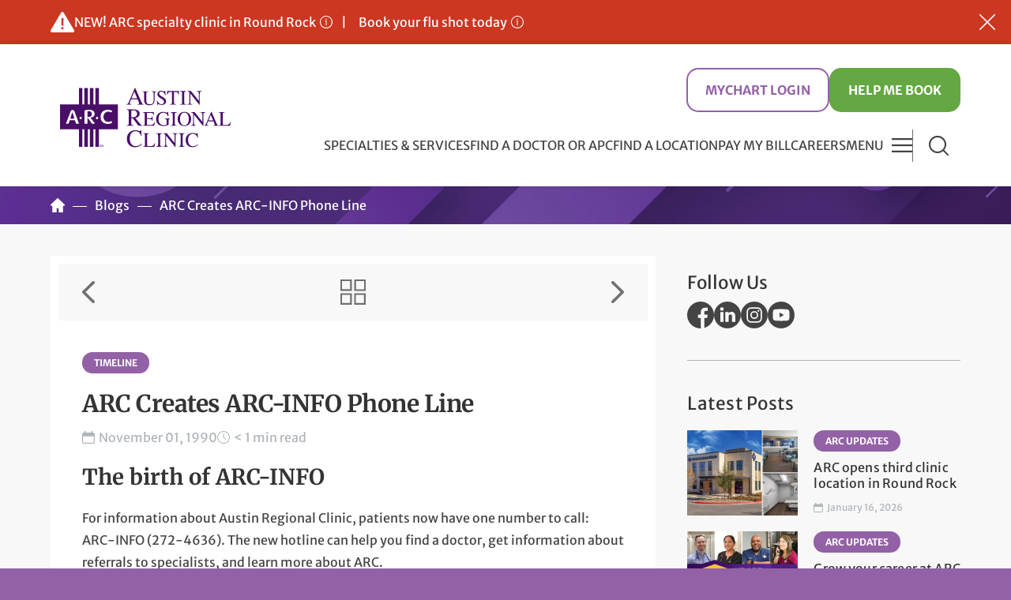

--- FILE ---
content_type: text/html; charset=utf-8
request_url: https://www.austinregionalclinic.com/blogs/article/the-birth-of-arc-info
body_size: 24225
content:
<!doctype html>
<!--[if IE 7]> <html class="no-js ie9 lt-ie9 lt-ie8" lang="en"> <![endif]-->
<!--[if IE 8]> <html class="no-js ie9 lt-ie9" lang="en"> <![endif]-->
<!--[if IE 9]> <html class="no-js ie9" lang="en"> <![endif]-->
<!--[if gt IE 9]><!--> <html class="no-js" lang="en"> <!--<![endif]-->
<head><title>
	ARC Creates ARC-INFO Phone Line | Austin Regional Clinic
</title><meta name="description" content="">



<meta name="generator" content="SitePress 5.1.0 by Vertex" />

  <meta charset="utf-8">



<!-- Google Tag Manager -->
<script>(function(w,d,s,l,i){w[l]=w[l]||[];w[l].push({'gtm.start':
new Date().getTime(),event:'gtm.js'});var f=d.getElementsByTagName(s)[0],
j=d.createElement(s),dl=l!='dataLayer'?'&l='+l:'';j.async=true;j.src=
'https://www.googletagmanager.com/gtm.js?id='+i+dl;f.parentNode.insertBefore(j,f);
})(window,document,'script','dataLayer','GTM-KW4GXQG');</script>
<!-- End Google Tag Manager -->
<meta name="author" content="Austin Regional Clinic">
<meta name="viewport" content="width=device-width, minimum-scale=1.0, initial-scale=1.0">
<meta name="format-detection" content="telephone=no">


<link rel="stylesheet" href="/templates/ARCRD/css/site.min.css?v=20250404">
<script type="text/javascript">
  /* [JJ - 09/20/2016] Conditionally load additional stylesheets, depending upon the page. */
  if (window.location.href.indexOf("/find-a-doctor") > -1 || window.location.href.indexOf("/doctors") > -1 || window.location.href.indexOf("/find-a-location") > -1 || window.location.href.indexOf("/clinics") > -1 || window.location.href.indexOf("/specialties") > -1 || window.location.href.indexOf("/specialty") > -1 || window.location.href.indexOf("/services") > -1) {
      /* Loading specific stylesheet for Doctor/Location markup */
      var cssId = 'docsLocsCss';
      if (!document.getElementById(cssId)) {
          var head = document.getElementsByTagName('head')[0];
          var link = document.createElement('link');
          link.id = cssId;
          link.rel = 'stylesheet';
          link.type = 'text/css';
          link.href = '/templates/arcrd/css/doctors-and-locations.min.css?v=20241021';
          link.media = 'all';
          head.appendChild(link);
      }
  }
  if (window.location.href.indexOf("/specialties-services") > -1 || window.location.href.indexOf("/specialty") > -1 || window.location.href.indexOf("/services") > -1) {
      /* Loading specific stylesheet for Service &amp; Specialty pages */
      var cssId = 'servicesSpecialtiesCss';
      if (!document.getElementById(cssId)) {
          var head = document.getElementsByTagName('head')[0];
          var link = document.createElement('link');
          link.id = cssId;
          link.rel = 'stylesheet';
          link.type = 'text/css';
          link.href = '/templates/arcrd/css/specialties-services.min.css?v=20250331';
          link.media = 'all';
          head.appendChild(link);
      }
  }
  if (window.location.href.indexOf("/blogs") > -1 || window.location.href.indexOf("/events") > -1 || window.location.href.indexOf("/find-a-doctor") > -1 || window.location.href.indexOf("/doctors") > -1 || window.location.href.indexOf("/find-a-location") > -1 || window.location.href.indexOf("/clinics") > -1 || window.location.href.indexOf("/specialty") > -1 || window.location.href.indexOf("/services") > -1) {
      /* Loading specific stylesheet for Media Items markup (NOTE: can remove find-a-doctor/find-a-location when webparts are done */
      var cssId = 'mediaItemsCss';
      if (!document.getElementById(cssId)) {
          var head = document.getElementsByTagName('head')[0];
          var link = document.createElement('link');
          link.id = cssId;
          link.rel = 'stylesheet';
          link.type = 'text/css';
          link.href = '/templates/arcrd/css/media.min.css?v=20240111';
          link.media = 'all';
          head.appendChild(link);
      }
  }
</script>


<style type="text/css">@font-face {font-family:Dancing Script;font-style:normal;font-weight:400;src:url(/cf-fonts/v/dancing-script/5.0.16/latin-ext/wght/normal.woff2);unicode-range:U+0100-02AF,U+0304,U+0308,U+0329,U+1E00-1E9F,U+1EF2-1EFF,U+2020,U+20A0-20AB,U+20AD-20CF,U+2113,U+2C60-2C7F,U+A720-A7FF;font-display:swap;}@font-face {font-family:Dancing Script;font-style:normal;font-weight:400;src:url(/cf-fonts/v/dancing-script/5.0.16/latin/wght/normal.woff2);unicode-range:U+0000-00FF,U+0131,U+0152-0153,U+02BB-02BC,U+02C6,U+02DA,U+02DC,U+0304,U+0308,U+0329,U+2000-206F,U+2074,U+20AC,U+2122,U+2191,U+2193,U+2212,U+2215,U+FEFF,U+FFFD;font-display:swap;}@font-face {font-family:Dancing Script;font-style:normal;font-weight:400;src:url(/cf-fonts/v/dancing-script/5.0.16/vietnamese/wght/normal.woff2);unicode-range:U+0102-0103,U+0110-0111,U+0128-0129,U+0168-0169,U+01A0-01A1,U+01AF-01B0,U+0300-0301,U+0303-0304,U+0308-0309,U+0323,U+0329,U+1EA0-1EF9,U+20AB;font-display:swap;}@font-face {font-family:Dancing Script;font-style:normal;font-weight:700;src:url(/cf-fonts/v/dancing-script/5.0.16/vietnamese/wght/normal.woff2);unicode-range:U+0102-0103,U+0110-0111,U+0128-0129,U+0168-0169,U+01A0-01A1,U+01AF-01B0,U+0300-0301,U+0303-0304,U+0308-0309,U+0323,U+0329,U+1EA0-1EF9,U+20AB;font-display:swap;}@font-face {font-family:Dancing Script;font-style:normal;font-weight:700;src:url(/cf-fonts/v/dancing-script/5.0.16/latin/wght/normal.woff2);unicode-range:U+0000-00FF,U+0131,U+0152-0153,U+02BB-02BC,U+02C6,U+02DA,U+02DC,U+0304,U+0308,U+0329,U+2000-206F,U+2074,U+20AC,U+2122,U+2191,U+2193,U+2212,U+2215,U+FEFF,U+FFFD;font-display:swap;}@font-face {font-family:Dancing Script;font-style:normal;font-weight:700;src:url(/cf-fonts/v/dancing-script/5.0.16/latin-ext/wght/normal.woff2);unicode-range:U+0100-02AF,U+0304,U+0308,U+0329,U+1E00-1E9F,U+1EF2-1EFF,U+2020,U+20A0-20AB,U+20AD-20CF,U+2113,U+2C60-2C7F,U+A720-A7FF;font-display:swap;}@font-face {font-family:Merriweather Sans;font-style:normal;font-weight:400;src:url(/cf-fonts/v/merriweather-sans/5.0.11/cyrillic-ext/wght/normal.woff2);unicode-range:U+0460-052F,U+1C80-1C88,U+20B4,U+2DE0-2DFF,U+A640-A69F,U+FE2E-FE2F;font-display:swap;}@font-face {font-family:Merriweather Sans;font-style:normal;font-weight:400;src:url(/cf-fonts/v/merriweather-sans/5.0.11/latin/wght/normal.woff2);unicode-range:U+0000-00FF,U+0131,U+0152-0153,U+02BB-02BC,U+02C6,U+02DA,U+02DC,U+0304,U+0308,U+0329,U+2000-206F,U+2074,U+20AC,U+2122,U+2191,U+2193,U+2212,U+2215,U+FEFF,U+FFFD;font-display:swap;}@font-face {font-family:Merriweather Sans;font-style:normal;font-weight:400;src:url(/cf-fonts/v/merriweather-sans/5.0.11/vietnamese/wght/normal.woff2);unicode-range:U+0102-0103,U+0110-0111,U+0128-0129,U+0168-0169,U+01A0-01A1,U+01AF-01B0,U+0300-0301,U+0303-0304,U+0308-0309,U+0323,U+0329,U+1EA0-1EF9,U+20AB;font-display:swap;}@font-face {font-family:Merriweather Sans;font-style:normal;font-weight:400;src:url(/cf-fonts/v/merriweather-sans/5.0.11/latin-ext/wght/normal.woff2);unicode-range:U+0100-02AF,U+0304,U+0308,U+0329,U+1E00-1E9F,U+1EF2-1EFF,U+2020,U+20A0-20AB,U+20AD-20CF,U+2113,U+2C60-2C7F,U+A720-A7FF;font-display:swap;}@font-face {font-family:Merriweather Sans;font-style:normal;font-weight:500;src:url(/cf-fonts/v/merriweather-sans/5.0.11/latin-ext/wght/normal.woff2);unicode-range:U+0100-02AF,U+0304,U+0308,U+0329,U+1E00-1E9F,U+1EF2-1EFF,U+2020,U+20A0-20AB,U+20AD-20CF,U+2113,U+2C60-2C7F,U+A720-A7FF;font-display:swap;}@font-face {font-family:Merriweather Sans;font-style:normal;font-weight:500;src:url(/cf-fonts/v/merriweather-sans/5.0.11/vietnamese/wght/normal.woff2);unicode-range:U+0102-0103,U+0110-0111,U+0128-0129,U+0168-0169,U+01A0-01A1,U+01AF-01B0,U+0300-0301,U+0303-0304,U+0308-0309,U+0323,U+0329,U+1EA0-1EF9,U+20AB;font-display:swap;}@font-face {font-family:Merriweather Sans;font-style:normal;font-weight:500;src:url(/cf-fonts/v/merriweather-sans/5.0.11/latin/wght/normal.woff2);unicode-range:U+0000-00FF,U+0131,U+0152-0153,U+02BB-02BC,U+02C6,U+02DA,U+02DC,U+0304,U+0308,U+0329,U+2000-206F,U+2074,U+20AC,U+2122,U+2191,U+2193,U+2212,U+2215,U+FEFF,U+FFFD;font-display:swap;}@font-face {font-family:Merriweather Sans;font-style:normal;font-weight:500;src:url(/cf-fonts/v/merriweather-sans/5.0.11/cyrillic-ext/wght/normal.woff2);unicode-range:U+0460-052F,U+1C80-1C88,U+20B4,U+2DE0-2DFF,U+A640-A69F,U+FE2E-FE2F;font-display:swap;}@font-face {font-family:Merriweather Sans;font-style:normal;font-weight:700;src:url(/cf-fonts/v/merriweather-sans/5.0.11/vietnamese/wght/normal.woff2);unicode-range:U+0102-0103,U+0110-0111,U+0128-0129,U+0168-0169,U+01A0-01A1,U+01AF-01B0,U+0300-0301,U+0303-0304,U+0308-0309,U+0323,U+0329,U+1EA0-1EF9,U+20AB;font-display:swap;}@font-face {font-family:Merriweather Sans;font-style:normal;font-weight:700;src:url(/cf-fonts/v/merriweather-sans/5.0.11/latin-ext/wght/normal.woff2);unicode-range:U+0100-02AF,U+0304,U+0308,U+0329,U+1E00-1E9F,U+1EF2-1EFF,U+2020,U+20A0-20AB,U+20AD-20CF,U+2113,U+2C60-2C7F,U+A720-A7FF;font-display:swap;}@font-face {font-family:Merriweather Sans;font-style:normal;font-weight:700;src:url(/cf-fonts/v/merriweather-sans/5.0.11/cyrillic-ext/wght/normal.woff2);unicode-range:U+0460-052F,U+1C80-1C88,U+20B4,U+2DE0-2DFF,U+A640-A69F,U+FE2E-FE2F;font-display:swap;}@font-face {font-family:Merriweather Sans;font-style:normal;font-weight:700;src:url(/cf-fonts/v/merriweather-sans/5.0.11/latin/wght/normal.woff2);unicode-range:U+0000-00FF,U+0131,U+0152-0153,U+02BB-02BC,U+02C6,U+02DA,U+02DC,U+0304,U+0308,U+0329,U+2000-206F,U+2074,U+20AC,U+2122,U+2191,U+2193,U+2212,U+2215,U+FEFF,U+FFFD;font-display:swap;}@font-face {font-family:Merriweather;font-style:normal;font-weight:400;src:url(/cf-fonts/s/merriweather/5.0.11/vietnamese/400/normal.woff2);unicode-range:U+0102-0103,U+0110-0111,U+0128-0129,U+0168-0169,U+01A0-01A1,U+01AF-01B0,U+0300-0301,U+0303-0304,U+0308-0309,U+0323,U+0329,U+1EA0-1EF9,U+20AB;font-display:swap;}@font-face {font-family:Merriweather;font-style:normal;font-weight:400;src:url(/cf-fonts/s/merriweather/5.0.11/cyrillic-ext/400/normal.woff2);unicode-range:U+0460-052F,U+1C80-1C88,U+20B4,U+2DE0-2DFF,U+A640-A69F,U+FE2E-FE2F;font-display:swap;}@font-face {font-family:Merriweather;font-style:normal;font-weight:400;src:url(/cf-fonts/s/merriweather/5.0.11/cyrillic/400/normal.woff2);unicode-range:U+0301,U+0400-045F,U+0490-0491,U+04B0-04B1,U+2116;font-display:swap;}@font-face {font-family:Merriweather;font-style:normal;font-weight:400;src:url(/cf-fonts/s/merriweather/5.0.11/latin/400/normal.woff2);unicode-range:U+0000-00FF,U+0131,U+0152-0153,U+02BB-02BC,U+02C6,U+02DA,U+02DC,U+0304,U+0308,U+0329,U+2000-206F,U+2074,U+20AC,U+2122,U+2191,U+2193,U+2212,U+2215,U+FEFF,U+FFFD;font-display:swap;}@font-face {font-family:Merriweather;font-style:normal;font-weight:400;src:url(/cf-fonts/s/merriweather/5.0.11/latin-ext/400/normal.woff2);unicode-range:U+0100-02AF,U+0304,U+0308,U+0329,U+1E00-1E9F,U+1EF2-1EFF,U+2020,U+20A0-20AB,U+20AD-20CF,U+2113,U+2C60-2C7F,U+A720-A7FF;font-display:swap;}@font-face {font-family:Merriweather;font-style:normal;font-weight:700;src:url(/cf-fonts/s/merriweather/5.0.11/latin/700/normal.woff2);unicode-range:U+0000-00FF,U+0131,U+0152-0153,U+02BB-02BC,U+02C6,U+02DA,U+02DC,U+0304,U+0308,U+0329,U+2000-206F,U+2074,U+20AC,U+2122,U+2191,U+2193,U+2212,U+2215,U+FEFF,U+FFFD;font-display:swap;}@font-face {font-family:Merriweather;font-style:normal;font-weight:700;src:url(/cf-fonts/s/merriweather/5.0.11/vietnamese/700/normal.woff2);unicode-range:U+0102-0103,U+0110-0111,U+0128-0129,U+0168-0169,U+01A0-01A1,U+01AF-01B0,U+0300-0301,U+0303-0304,U+0308-0309,U+0323,U+0329,U+1EA0-1EF9,U+20AB;font-display:swap;}@font-face {font-family:Merriweather;font-style:normal;font-weight:700;src:url(/cf-fonts/s/merriweather/5.0.11/cyrillic/700/normal.woff2);unicode-range:U+0301,U+0400-045F,U+0490-0491,U+04B0-04B1,U+2116;font-display:swap;}@font-face {font-family:Merriweather;font-style:normal;font-weight:700;src:url(/cf-fonts/s/merriweather/5.0.11/latin-ext/700/normal.woff2);unicode-range:U+0100-02AF,U+0304,U+0308,U+0329,U+1E00-1E9F,U+1EF2-1EFF,U+2020,U+20A0-20AB,U+20AD-20CF,U+2113,U+2C60-2C7F,U+A720-A7FF;font-display:swap;}@font-face {font-family:Merriweather;font-style:normal;font-weight:700;src:url(/cf-fonts/s/merriweather/5.0.11/cyrillic-ext/700/normal.woff2);unicode-range:U+0460-052F,U+1C80-1C88,U+20B4,U+2DE0-2DFF,U+A640-A69F,U+FE2E-FE2F;font-display:swap;}</style>

<link rel="shortcut icon" href="/templates/ARCRD/ico/favicon.ico">
<link rel="apple-touch-icon" sizes="180x180" href="/templates/ARCRD/png/apple-touch-icon-180x180.png">

<!-- <script src="/templates/ARCRD/js/modernizr.min.js" integrity="sha384-U5rq3bZU5I3hjklHQ9PMpZJSD8bKgYPtvvjRUeFeiiE0sOaLsNlJu9Tx+qE0sC6M" crossorigin="anonymous"></script> -->
<script src="/templates/ARCRD/js/jquery-3.7.1.min.js" integrity="sha384-gDv5+pQ76wBUPjrtDfGHIephzamfI5gZzzxz2Sqwcn+2viMCr16ZKyxMzBQrrNB6" crossorigin="anonymous"></script>
<script src="/templates/ARCRD/js/jquery-ui-1.13.2.custom.min.js" integrity="sha384-kcTMLSqJl9XNMHfLEFzPa90ytyoLTSjcfau7P6R+mJV1vupiXdlZxEYpePOix0Tk" crossorigin="anonymous"></script>
  
<script src="https://mychart.austinregionalclinic.com/mychart/Scripts/lib/Widget/widget_sdk.js"></script>
<!--<script src="https://vmecharttest2/MyChartPOC/Scripts/lib/Widget/widget_sdk.js"></script>-->
<script src="/templates/ARCRD/js/script.min.js?v=20250219"></script>
<!-- Switches "no-js" class on <html> if JavaScript is enabled. -->
<script>(function(H){H.className=H.className.replace(/\bno-js\b/,'js')})(document.documentElement)</script>



  
<meta name="msvalidate.01" content="54D3F9CDCB42EB9689C2F1B2184BF441" />

  

</head>

<!-- DESCRIPTION: Media detail page template. -->
  
<body class="page-7973 page-media media-detail"><form method="post" action="/blogs/article" id="CMSForm">
<div class="aspNetHidden">
<input type="hidden" name="__EVENTTARGET" id="__EVENTTARGET" value="" />
<input type="hidden" name="__EVENTARGUMENT" id="__EVENTARGUMENT" value="" />
<input type="hidden" name="__VIEWSTATE" id="__VIEWSTATE" value="/[base64]/////D2QFEGN0bDEyJGx2Q2F0ZWdvcnkPFCsADmRkZGRkZGQUKwABZAIBZGRkZgL/////D2QFEmN0bDE0JGx2Q2F0ZWdvcmllcw8UKwAOZGRkZGRkZDwrAA4AAg5kZGRmAv////8PZAUvY3RsMTAkQWxwaGFiZXRTZWFyY2hTcGVjaWFsdHlBbmRTZXJ2aWNlTGlzdFZpZXcPFCsADmRkZGRkZGQ8KwAaAAIaZGRkZgL/////D2QFGWN0bDEyJGx2RXh0ZXJuYWxEYXRhSXRlbXMPPCsADgMIZgxmDQL/////D2TloxZ01rgu5I3MgFtRQDndm+Vd4lCd+JOZH2TXw/LMCQ==" />
</div>

<script type="text/javascript">
//<![CDATA[
var theForm = document.forms['CMSForm'];
if (!theForm) {
    theForm = document.CMSForm;
}
function __doPostBack(eventTarget, eventArgument) {
    if (!theForm.onsubmit || (theForm.onsubmit() != false)) {
        theForm.__EVENTTARGET.value = eventTarget;
        theForm.__EVENTARGUMENT.value = eventArgument;
        theForm.submit();
    }
}
//]]>
</script>


<script src="/WebResource.axd?d=WJOh0fMtQyta_MmpeeLT3xkn10POuPhdqGXFKe-6oFwvutQfMj8x6UAZVCxXcJt26v1phZ1iNpHpfjHr7Ha1dvGPRQYYk1BpU7KPct7t_7o1&amp;t=638901361900000000" type="text/javascript"></script>


<script src="/ScriptResource.axd?d=p1Od0fIL4D01yIIAMZb2P7H5Qb0FJW4vdoSp8p6EHsuPY3PAnR8KsD7YPtCumGVMRRl7Q3wf_ursSmud4sjNSaKDFb7IYK0NoVu-bzOkPPynngWn-mo-Q-YaBrWZ0UHv0&amp;t=27117261" type="text/javascript"></script>
<script src="/ScriptResource.axd?d=HQKoqUXlZEZu3uVrXPUvRiuploKAe78WkFg39XCB42zEG1xDIdvHJYoYZlfSck-si8u3eMahPOMwsT0zJK9ca5LXJnBf3KoptysqAiBjPZ36CpU-AJGJAfQsNZN6AW0Yfw8C5rVbkA80hQIRPzCMWQ2&amp;t=27117261" type="text/javascript"></script>
<script src="/ScriptResource.axd?d=tYPsZ6ra9cz581vVBgw7hvpSWCCb0BkDssbPtD2T95G1cWDULFTak41vrj28m1X47_QDiU7LOoypHeZNzqQABH3AFeQVeFQ2wLZS4WKrAtQ6f4UKs5YoUHPskdeI0iSU4PRfbuaAuGHJ5QMpRpof6A2&amp;t=27117261" type="text/javascript"></script>
<script src="/ScriptResource.axd?d=5ylHpi7ZvtTPUjnbaWeNShiIXRNVDTytHhxWH490YC6kfQR1x-LZ8V5TkhX_aTB4IEDOq5HrmqlciocBdFfEw2d10HyVNzjgbXPNS2vpb617h80oP1UmJ6AogXwRFGNz0&amp;t=27117261" type="text/javascript"></script>
<script src="/ScriptResource.axd?d=95jZRZRD3kpgg5GBYKpu84uTFv7F5sUNgjBm3VlHuyL-s1uGhpfnrek5taBarn7jANJiQ-dN-lwYlEr4dLqHNULyP2Sb3OqGmOCGoqGgT0H8UBiev0FY4gZrvyTfchdm36bfi9_kJDwJydetgLUw4g2&amp;t=27117261" type="text/javascript"></script>
<script src="/ScriptResource.axd?d=_5KgBtpyK8e7Pw9vBJHqbc_7Ark4pEmYJRF9yWYqy2yz7SYGLRN_VPznOpTOq2X9cWrBWDQ3pTmcvH0b9cMjpp7HxYWF5s3QbUb55nHF7gPUoU4f03a-nGnRV4tbTn731SOvyY3Bbeih7zW2_4NsZQ2&amp;t=27117261" type="text/javascript"></script>
<script src="/ScriptResource.axd?d=OA4RPNKEFV-SghcfvXgycClbyM_xSi6541vV020gWVdzoimXMGk1KpJNOZfmkHL2oBSTsvSHvYelZoAAfYd6DzLRMDele5NKJqnFTX9xUMJ0NuTjkra0DzaUtrzmsc8kNJqbMA5AGqNlCUh1Qq3ztw2&amp;t=27117261" type="text/javascript"></script>
<script src="/ScriptResource.axd?d=txyYG5EjjauS6_v9BzB7sB8VTI0JuUYtpUctx7B6VTFF9EQ4MRxU6eZVNfKPX3xUP9_hvWR01t6pxJG6OpHrhCIXAiLimNFO1Act8ZAaFRPfdT0MuEOX70sgibX24SAANdvAya_CVOKSx0oxxm3PaA2&amp;t=27117261" type="text/javascript"></script>
<script src="/ScriptResource.axd?d=MLLihGPFS6OnhkCfu7eAbXnC8Dt1cOFzkeBjz2n__-CE-7H3JgXoQMBf2sLNkhDo-agOgsfDkI3c3AM0CrLiaoOJJh2XXgvyDDdpVyCnQSDuvewFIp-AM5VNSQY6Aa3FS0DzSjT3wdJBbH0v-eD0aMesImNmJIipycpTneTufNE1&amp;t=27117261" type="text/javascript"></script>
<div class="aspNetHidden">

	<input type="hidden" name="__VIEWSTATEGENERATOR" id="__VIEWSTATEGENERATOR" value="44E4DDEC" />
	<input type="hidden" name="__EVENTVALIDATION" id="__EVENTVALIDATION" value="/wEdACVCpUohjNSxlx3kU5iVXSRVrEMboXByVnhpl81TfGB00aU7lgZ2Sxki1tsSjSm/lLj20u5veHw4HWDhdCuXrg4aX9Eqs7hhp6G+T6K2SdikaV5j4R6tiZtH/UJkbR4nIWvsitCKKOyCrGib41c1fBXjLw6REHRVkf6gXI3N+3hvaS8ZK2W79Gog+ZVeKlRrsd7dmsSos3/WLVYYl49EZyoFpZ85DiOJvsVHAS3bFbd5nS+SGdSuTH8nKkDjj+DB4FCSZDh3q+P2vT029cKjruZ/GAVbiyBRXfCSV8OKqpBJJ3JirMB5LyZCU1g0/yZmnbDSSJwPFdpARYxCKy4jdx3mACc9SzIbcydKAOiEwiMfzQzioaJUr2ThLgOPqELa6huD/VCLVcdFNbre/U/MkLuzCVOc1EkU/Xu9lVJeMkNhpkcFihixkJFIp03rZynKsMhU41cf4oHpDInmX6/KHn61CQaQhVh6j21Sp41+Xhf29jYv3sTAuKSG0GxaYKTs3wdA0QPeqCJzlsnmm+rlmeENE+qFksGz9rzLtbfr6g0+f9oQqj1AnWPaxOghSkvNkqFV5omIKQuLITA0jx8GsHI03Pa+jsDHT1wSPtyYh/6qt9Tww8ecIhZ3FsnqX7kZ4MpOmTlwUOqVRmS6U21Avh002zin/lFxyI2cDr+jW7dGRaQ53sD5CKESqdgHIn+Lv9uYRiH0ul2X2IbJPsJDxTexAKsqb03kjRSx/7xSq55YDmADXa0M3hmm6q/uc72YDs7khune5Iao1w2bCHtsG6tvZ1DiR9olDdN6yvgbn46hHsdP7jxnrJvX8sUTLlbiZqM=" />
</div>
<!-- Google Tag Manager (noscript) -->
<noscript><iframe src="https://www.googletagmanager.com/ns.html?id=GTM-KW4GXQG"
height="0" width="0" style="display:none;visibility:hidden"></iframe></noscript>
<!-- End Google Tag Manager (noscript) -->
  
  
  <script type="text/javascript">
//<![CDATA[
Sys.WebForms.PageRequestManager._initialize('ctl07$ScriptManager1', 'CMSForm', ['tctl10$udpServiceList','ctl10_udpServiceList','tctl12$udpArticle','ctl12_udpArticle','tctl12$UpdatePanel1','ctl12_UpdatePanel1'], ['ctl12$btnLike','ctl12_btnLike'], [], 300, '');
//]]>
</script>


  
  <!-- googleoff:snippet -->

<!-- Alert (To disable alert just add two forward slashes in the include tag below, like  -->
<!-- NOTES: To disable alert comment out the include in "header" template by adding two forward slashes after the first brackets, like {{//INCLUDE_INC:inc\alert.inc}}. Please don't modify the structure of the html below, it needs a certain structure to work as a slider on mobile. -->

<div id="headerAlertBar" class="alert-bar" style="display:none;">

  <a id="alertClose" class="btn-close" role="button" title="Close Alert Bar">Hide Alerts</a>

  <div class="wrapper">
  
    <!--<a class="prev-alert" onclick="plusSlides(-1)" title="Show Previous Alert">Previous Alert</a>-->

    <ul class="alerts">
		
		 
     <!--
      
              <li class="alert-item">
        <a href="https://www.austinregionalclinic.com/blogs/article/sunday-25-all-arc-clinics-open-this-week" class="icon-info icon-right"> <strong>Sunday 2/5 – All ARC clinics are back to normal operations this week. </strong></a>
        </li>
      
      	<li class="alert-item">
            <a href="#PhoneDown" class="inline-popup icon-info icon-right">ARC Hutto – Phones down</a>
        </li>
		
		<li class="alert-item">
          <a href="#MyChart" class="inline-popup icon-info icon-right">ARC MyChart Update: 9/6 7pm - 9/7 7am</a>
        </li>-->
      
      	<!--<li class="alert-item">
            <a href="#HolidayHours" class="inline-popup icon-info icon-right">ARC Christmas holiday hours</a>
        </li>-->
      
      	<!--<li class="alert-item">
            <a href="#HolidayHours" class="inline-popup icon-info icon-right">ARC New Year's holiday hours</a>
        </li>-->
      
      	<li class="alert-item">
        <a href="#NewClinic" class="inline-popup icon-info icon-right">NEW! ARC specialty clinic in Round Rock</a>
     	</li>
      
        <!--<li class="alert-item">
            <a href="#Measles" class="inline-popup icon-info icon-right">Measles - Local update</a>
        </li>
      
       <!-- <li class="alert-item">
            <a href="#Pertussis" class="inline-popup icon-info icon-right">Pertussis - Local update</a>
        </li>-->
	
      
        <!--<li class="alert-item">
            <a class="inline-popup icon-info icon-right" href="#Weather">Open as usual on Thursday 1/09/2025</a>
        </li>-->
      
        <!--<li class="alert-item">
            <a href="#Messages" class="inline-popup icon-info icon-right">New changes to ARC text messages</a>
        </li>-->
		
		   	<li class="alert-item">
            <a href="#flushots" class="inline-popup icon-info icon-right">Book your flu shot today</a>
        </li>		
      
        <!--<li class="alert-item">
            <a class="inline-popup icon-info icon-right" href="#HealthInsurance">Health Insurance Marketplace open enrollment</a>
        </li>-->
        
      
        <!--<li class="alert-item">
            <a class="inline-popup icon-info icon-right" href="#UHC">ARC in-network with UHC</a>
        </li>-->
        
        <!--<li class="alert-item">
            <a class="inline-popup icon-info icon-right" href="#Formula">Perrigo infant formula recall</a>
        </li>-->
      
        <!--<li class="alert-item">
            <a class="inline-popup icon-info icon-right" href="#Outage">Microsoft outage update: All ARC clinics and admin open</a>
        </li>-->
		
      
      <!--
        <li class="alert-item">
            <a class="inline-popup icon-info icon-right" href="#Medicaid">Medicaid renewals</a>
        </li> -->
      
      <!--  <li class="alert-item">
            <a href="#MaskingPolicy" class="inline-popup icon-info icon-right">Masking policy</a>
          
        </li> -->
		
      <!--      <li class="alert-item">
            <a class="inline-popup icon-info icon-right" href="#Medicare">Medicare annual enrollment</a>
        </li>
      
   <!--	<li class="alert-item">
            <a href="#Covid19Alert" class="inline-popup icon-info icon-right">COVID-19 vaccine appointments available for ages 6 months+</a>
        </li>-->


		
				
		<!--<li class="alert-item">
          <a href="#MyChart" class="inline-popup icon-info icon-right">ARC MyChart Maintenance: 9/20 7pm - 9/21 7am</a>
        </li>

        <li class="alert-item">
            <a href="#ThirdParty" class="inline-popup icon-info icon-right">Beware of third-party billing services</a>
        </li>-->
        
        <!--<li class="alert-item">
            <a href="#Scheduling" class="inline-popup icon-info icon-right">Scheduling help</a>
        </li>-->
        
        <!--<li class="alert-item">
            <a href="/blogs/article/regular-business-hours-thursday-1222-and-friday-1223" class="icon-info icon-right">We're Open 12/22 &amp; 12/23</a>
        </li>-->



      


    </ul>
    
    <a class="next-alert" onclick="plusSlides(1)" title="Show Next Alert">Next Alert</a>

  </div>

</div>

<!-- Popups -->

 

  

    <div id="NewClinic" class="mfp-hide popup-content">
    <h4>NEW! ARC specialty clinic in Round Rock</h4>
    <p><strong>Effective Monday, January 19, 2026</strong>, ARC opens a new specialty clinic, ARC Greenlawn Specialty, with 15 physicians and advanced practice clinicians (APCs) relocating practices to this clinic. If this change affects your appointment(s), you will receive communications via email, text, or phone. Please be sure to read all notifications from ARC. <a href="https://www.austinregionalclinic.com/blogs/article/arc-opens-third-clinic-location-in-round-rock">Read more</a>.</p>
    </div>

 <!--  <div id="HolidayHours" class="mfp-hide popup-content">
  <h2 class="h4">Independence Day hours</h2>
  <p><strong>Independence Day, Friday, July 4:</strong> <a href="/clinics/arc-far-west">ARC Far West</a>, <a href="/clinics/arc-round-rock">ARC Round Rock</a>, and <a href="/clinics/arc-southwest">ARC Southwest</a> After Hours Clinics will be open 8am - 5pm on Independence Day, Friday, July 4. All other ARC clinics will be closed in observance of Independence Day.</p>
  </div>-->
<!--<div id="HolidayHours" class="mfp-hide popup-content">
    <h2 class="h4">Labor Day hours</h2>
  <p><strong>Labor Day, Monday, September 1:</strong> <a href="/clinics/arc-far-west">ARC Far West</a>, <a href="/clinics/arc-round-rock">ARC Round Rock</a>, and <a href="/clinics/arc-southwest">ARC Southwest</a> After Hours Clinics will be open 8am - 5pm on Labor Day, Monday, September 1. All other ARC clinics will be closed in observance of Labor Day.</p>
  </div>-->

<!--<div id="Measles" class="mfp-hide popup-content">
  <h2 class="h4">Measles - Local update</h2>
  <p>Local health departments have not recommended additional vaccination beyond current guidelines. Texas health officials urge immunization to protect against and prevent the spread of measles. ARC has received additional vaccines for children and adults to keep the community protected. <a href="https://www.austinregionalclinic.com/blogs/article/measles-local-update">Read our measles vaccination guidelines</a>.</p>
  <ul>
    <li><strong>To book a measles vaccine</strong>, call 512-272-4636 and press “1.”</li>
    <li><strong>To check your titers</strong>, call 512-272-4636, press "4" to speak with a nurse, then choose primary care nurse triage. Insurance coverage varies—check with your health plan.</li>
  </ul>
 <p>Visit the DSHS website to <a href="https://www.dshs.texas.gov/news-alerts/measles-outbreak-feb-21-2025" target="_blank">track the current outbreak</a> in Texas.</p>
  </div>-->

<!--  <div id="Pertussis" class="mfp-hide popup-content">


  <h2 class="h4">Pertussis - Local update</h2>
  <p>Pertussis, also known as whooping cough, is circulating in our area. The best thing you can do to guard your health against pertussis is check that you are up to date on your Tdap or DTap vaccines. If you suspect you may have contracted pertussis or came into contact with someone who was diagnosed, you should schedule an appointment with your primary care doctor or advanced practice clinician (APC). <a href="https://www.austinregionalclinic.com/blogs/article/pertussis-whooping-cough-local-update">Read our pertussis local update</a>.</p>
  <ul>
    <li>To schedule a vaccine appointment at any ARC clinic or After Hours Clinic, <strong>call 512-272-4636 and press "1"</strong>.</li>
  </ul>
  </div>

<div id="HolidayHours" class="mfp-hide popup-content">
  <h2 class="h4">Memorial Day hours</h2>
  <p><strong>Memorial Day, Monday, May 26:</strong> <a href="/clinics/arc-far-west">ARC Far West</a>, <a href="/clinics/arc-round-rock">ARC Round Rock</a>, and <a href="/clinics/arc-southwest">ARC Southwest</a> After Hours Clinics will be open 8am - 5pm on Memorial Day, Monday, May 26. All other ARC clinics will be closed in observance of Memorial Day.</p>
</div>-->


<!--<div id="HolidayHours" class="mfp-hide popup-content">

<h4>ARC Christmas holiday hours</h4>
<p>All ARC After Hours Clinics are closed on Christmas Eve. Select ARC After Hours Clinics are open on Christmas Day.</p>
    <table>
        <tbody>
 <tr style="border-bottom: none;">
                <th>December 24</th>
              <td><a href="https://www.austinregionalclinic.com/find-a-location">All ARC Clinics</a></td>
                <td>8am-5pm</td>
            </tr>
          <tr>
                <th></th>
              <td><a href="https://www.austinregionalclinic.com/services/after-hours-clinic">All ARC After Hours Clinics</a></td>
            <td style="color:red;">Closed 5pm-9pm</td>
            </tr>
            <tr>
                <th>December 25</th>
              <td><a href="/clinics/arc-round-rock">ARC Round Rock</a> & <a href="/clinics/arc-southwest">Southwest</a></td>
                <td>10am-2pm</td>
            </tr>
		<tr style="border-bottom: none;">	
               <th>December 26</th>
              <td><a href="https://www.austinregionalclinic.com/find-a-location">All ARC Clinics</a></td>
                <td>8am-5pm</td>
            </tr>
          <tr>
                <th></th>
              <td><a href="https://www.austinregionalclinic.com/services/after-hours-clinic">All ARC After Hours Clinics</a></td>
            <td> 5pm-9pm</td>
            </tr>
 			
            
            
          
      </tbody></table>
<p><a href="https://www.normanmd.com/" target="_blank">NormanMD</a>, 24/7 on-demand urgent care powered by ARC, provides access to adult medicine and pediatric physicians and advanced practice clinicians (APCs) all year round — even during the holidays.</p>
  
   </div>-->
  
  <!--<div id="HolidayHours" class="mfp-hide popup-content">

<h4>ARC New Year's holiday hours</h4>
<p>All ARC After Hours Clinics are closed on New Year's Eve. Select ARC After Hours Clinics are open on New Year's Day.</p>
    <table>
        <tbody>
          <tr style="border-bottom: none;">
                <th>December 31</th>
              <td><a href="https://www.austinregionalclinic.com/find-a-location">All ARC Clinics</a></td>
                <td>8am-5pm</td>
            </tr>
          <tr>
                <th></th>
              <td><a href="https://www.austinregionalclinic.com/services/after-hours-clinic">All ARC After Hours Clinics</a></td>
            <td style="color:red;">Closed 5pm-9pm</td>
            </tr>
            <tr>
                <th>January 1</th>
              <td><a href="/clinics/arc-far-west">ARC Far West</a>, <a href="/clinics/arc-round-rock">Round Rock</a>, & <a href="/clinics/arc-southwest">Southwest</a></td>
                <td>8am-5pm</td>
                <tr style="border-bottom: none;">	
               <th>January 2</th>
              <td><a href="https://www.austinregionalclinic.com/find-a-location">All ARC Clinics</a></td>
                <td>8am-5pm</td>
            </tr>
          <tr>
                <th></th>
              <td><a href="https://www.austinregionalclinic.com/services/after-hours-clinic">All ARC After Hours Clinics</a></td>
            <td> 5pm-9pm</td>
            </tr>
            </tr>
            
            
          
      </tbody></table>
<p><a href="https://www.normanmd.com/" target="_blank">NormanMD</a>, 24/7 on-demand urgent care powered by ARC, provides access to adult medicine and pediatric physicians and advanced practice clinicians (APCs) all year round — even during the holidays.</p>
  
   </div>-->


<!--<div id="Messages" class="mfp-hide popup-content">


  <h4>New changes to ARC text messages</h4>
  <p>Text messages regarding appointment confirmations, personal health, and registration will now come from SMS code 27903.<a href="https://www.austinregionalclinic.com/blogs/article/new-changes-to-arc-text-messages"> Read more</a>.</p>
  
  </div>-->

<!--<div id="HealthInsurance" class="mfp-hide popup-content">
  <h2 class="h4">Health Insurance Marketplace open enrollment</h2>
  <p>Open Enrollment for a marketplace health plan on <a target="_blank" href="https://www.healthcare.gov/">HealthCare.gov</a> is open until December 15 for your coverage to start January 1. 
    Stay with your ARC care team by choosing one of the following health plans: Ambetter, Blue Advantage, MyBlue, Moda, Sendero, or UnitedHealthcare Exchange Plan. </p>

  <p>We are <strong>not</strong> in the Oscar or Harbor Health Insurance networks.</p>
  <p>All insurance plans accepted by ARC, including government plans, are listed online at <a href="https://www.austinregionalclinic.com/patient-guide/insurance">ARCinsuranceinfo.com</a>.</p>
</div>-->

<!--<div id="Medicare" class="mfp-hide popup-content">
   <h2 class="h4"><strong>Medicare annual enrollment</strong></h2>
  <p>Eligible U.S. residents can apply for and make changes to their Medicare plans from <strong>October 15 &ndash; December 7</strong>. Medicare is a health insurance plan for people ages 65 and up, or those with certain conditions or disabilities. It is important to know your options and pick a plan that lets you keep your ARC care team.</p>
  <p><strong>Tips for patients</strong></p>
<ul>
<li>All insurance plans accepted by ARC, including government plans, are listed online at&nbsp;<a href="https://www.austinregionalclinic.com/patient-guide/insurance">ARCinsuranceinfo.com</a>.</li>
<li>Patients can talk to licensed Medicare insurance agent at 737-292-3456.</li>
<li>You can attend local virtual and in-person&nbsp;<a target="_blank" href="https://hansonfirst.com/events/">Medicare 101 seminars</a>.</li>
</ul>
</div>-->

<!--<div id="UHC" class="mfp-hide popup-content">
    <h2 class="h4">ARC in-network with UHC</h2>
<p>If you have received a letter from UnitedHealthcare (UHC) stating that any of the providers listed below are out-of-network, please be informed that refers to their former practice. The following physicians and APC remain in-network at ARC, and you may continue seeing them without any changes to your coverage:</p>      
<ul>
  <li><a href="https://www.austinregionalclinic.com/doctors/cara-lye">Cara G. Lye, MD, FAAP</a></li>
  <li><a href="https://www.austinregionalclinic.com/doctors/carla-thompson">Carla J. Thompson, MD, FAAP</a></li>
  <li><a href="https://www.austinregionalclinic.com/doctors/kristin-campbell">Kristin C. Campbell, APRN, CPNP-PC</a></li>
  </ul>
  
</div>-->

<!--<div id="Outage" class="mfp-hide popup-content">
    <h2 class="h4">Microsoft outage update: All ARC clinics and admin open</h2>
<p>All ARC clinics and administration offices remain open and unaffected. Plan to arrive at your appointment as scheduled. ARC is aware of the worldwide outage and our IT teams remain alert.</p>
</div>-->

<!--<div id="Weather" class="mfp-hide popup-content">
  <p>At this time, all ARC clinics and administrative offices are open for regularly scheduled hours of operation. Same-Day visits and After Hours urgent care visits are also available as usual, in-person and via telemedicine.</p>
<p>Regardless of weather conditions, <strong>ARC continues to provide </strong><a href="https://www.austinregionalclinic.com/services/24-7-medical-care/">24/7 Connected Care</a>.</p>
<p><strong>24/7 Nurse Triage</strong></p>
<ul>
<li><a href="/contact-us/contact-information">Call your clinic</a> and press &#8220;4&#8221; to speak to a nurse 24/7, for immediate health concerns.</li>
</ul>
<p><strong>24/7 Virtual Urgent Care with NormanMD</strong></p>
<ul>
<li><a href="https://www.normanmd.com/" target="_blank">Log in or sign up at NormanMD</a> for 24/7 virtual urgent care with an ARC doctor or advanced practice clinician (APC) (fee may apply).</li>
</ul>
<p><strong>24/7 Appointment Services</strong></p>
<p>We continue to offer many options for 24/7 phone and online appointment scheduling/cancelling.</p>
<ul>
<li><a href="https://www.austinregionalclinic.com/help-me-book">Schedule your appointment online</a>, we&#8217;ll help guide you to the correct tool for your needs.</li>
<li><a href="https://mychart.austinregionalclinic.com/mychart/" target="_blank">Cancel your appointment on MyChart</a>, if you have an account and your appointment is over a day away.</li>
<li><a href="https://www.austinregionalclinic.com/make-an-appointment/cancel-appointment">Submit a cancellation request online</a> if your appointment is over a day away.</li>
<li><a href="/contact-us/contact-information">Call your clinic</a> and press &#8220;1&#8221; to book, cancel, or reschedule an appointment.</li>
</ul>
<p>For up-to-date information and news about ARC, check our web site for updates and follow us on <a href="https://www.facebook.com/AustinRegionalClinic/" target="_blank">Facebook</a>, and <a href="https://www.instagram.com/austinregionalclinic/" target="_blank">Instagram</a>.</p>
<p><strong>Safety is our first priority for our patients, staff, and providers, </strong><strong>while maintaining access for our patients</strong><strong>.</strong></p>
</div>-->

<!--
<div id="MaskingPolicy" class="mfp-hide popup-content">
    <h4>Masking policy</h4>
    <p>Patients, help us protect our high-risk patients - please wear a mask if you have respiratory symptoms, a positive COVID-19 test, or COVID-19 exposure.</p>
  <p>Effective 3/13/23, ARC transitions to optional masking for our staff and physicians, with required masking during specific situations. <a href=/blogs/article/updated-masking-policy-for-all-arc-clinics>Read more</a>.</p>
</div>

<div id="Medicaid" class="mfp-hide popup-content">
    <h4>DON’T WAIT — Renew or Update!</h4>
    <p><strong>If you don&rsquo;t respond to renewal or information requests from HHS, you could lose your coverage.</strong></p>
    <p>Attention Medicaid recipients: It’s time to renew! Look for notices from HHSC in <strong style="background-color: yellow">YELLOW</strong> envelopes that say <strong style="color: red">"ACTION REQUIRED"</strong> in RED lettering, or sent electronically to members who signed up for electronic notices.</p>
    <p>Complete and return renewal packets and requests for information on time. Contact HHSC to report any changes (such as contact information, pregnancy, or household changes) as soon as possible.</p>
    <p><strong>No longer qualified for Medicaid?</strong></p>
    <p><strong>Children: </strong><br /> Most kids can still be covered through the Children&rsquo;s Health Insurance Program / CHIP. For details, check your Medicaid notice or call <strong>800-964-2777</strong>.</p>
    <p><strong>Adults: </strong><br /> Adults may be able to get financial assistance to pay for a health insurance plan through the health insurance Marketplace. To apply, visit <strong>www.healthcare.gov</strong> or call <strong>800-318-2596</strong>.</p>
    <p>Update your information at <a href="https://www.yourtexasbenefits.com/Learn/Home" target="_blank" rel="noopener">YourTexasBenefits.com</a>&nbsp;or call 2-1-1 and select option 2.</p>
	<hr>
  
    <h4>NO ESPERE ¡Renueve o actualice!</h4>
    <p><strong>Si no responde a las solicitudes de renovaci&oacute;n o de informaci&oacute;n de la HHSC, podr&iacute;a perder su cobertura.</strong></p>
  <p>Atenci&oacute;n beneficiarios de Medicaid: &iexcl;Es momento de renovar sus beneficios! Est&eacute; atento a los avisos de renovaci&oacute;n enviados por correo postal en sobres <span style="background-color: #ffff00;">AMARILLOS</span> que dicen <span style="color: #ff0000;">&ldquo;ACCI&Oacute;N REQUERIDA&rdquo;&nbsp;</span>en rojo, o por correo electr&oacute;nico a quienes se inscribieron para recibir avisos electr&oacute;nicos.</p>
    <p>Llene y env&iacute;e los paquetes de renovaci&oacute;n y las solicitudes de informaci&oacute;n a tiempo. Comun&iacute;quese con la HHSC para reportar cualquier cambio (como informaci&oacute;n de contacto, si hay un embarazo y cambios en el hogar) lo antes posible.</p>
    <p><strong>&iquest;No califica m&aacute;s para Medicaid?</strong></p>
  <p><strong>Ni&ntilde;os:</strong><br /> La mayor&iacute;a de los ni&ntilde;os todav&iacute;a pueden obtener cobertura a trav&eacute;s del Programa de seguro m&eacute;dico para ni&ntilde;os/CHIP. Para obtener m&aacute;s detalles, consulte su aviso de Medicaid o llame al <strong>800-964-2777</strong>.</p>
  <p><strong>Adultos:</strong><br /> Los adultos pueden obtener cobertura del Mercado de seguros m&eacute;dicos. Visite <strong>www.healthcare.gov</strong> o llame al <strong>800-318-2596</strong>.</p>
    <p>Actualice su información en <a href="https://www.yourtexasbenefits.com/Learn/Home?lang=es_ES" target="_blank" rel="noopener">YourTexasBenefits.com</a> o llame al 2-1-1 y seleccione la opci&oacute;n 2.</p>
    </div> -->

<!--<div id="Covid19Alert" class="mfp-hide popup-content">
  <h4>COVID-19 vaccine appointments available for ages 6 months+</h4>
  <p>Scheduling for COVID-19 vaccine appointments for ages 6 months+ is now available:
    <ul>
	  <li><strong>Medicaid Insurance:</strong> Ages 19 and under call 512-272-4636 (512-ARC-INFO). Availability differs for vaccines supplied by the state.</li>
<li><strong>Other Insurance Plans:</strong> Ages 6 months+, schedule in <a href="https://mychart.austinregionalclinic.com/mychart/Authentication/Login" target="_blank">ARC MyChart</a> or call 512-272-4636 (512-ARC-INFO).</li>
		</ul>
</div>-->


<div id="flushots" class="mfp-hide popup-content">
  <h4>Book your flu shot today</h4>
  <p>Schedule your flu shot at your nearest ARC clinic to stay protected all season long. It's easy to get your flu shot:
	 <ul>
	<li>If you already have a primary care or Ob/Gyn visit scheduled any time this fall, ask for your flu shot at your visit. </li>	 
	<li>Book your flu shot online in your <a href="https://mychart.austinregionalclinic.com/mychart/Authentication/Login" target="_blank">ARC MyChart account</a> or <a href="https://www.austinregionalclinic.com/services/flu-shots" target="_blank">ARCflushot.com</a>.</li>	 
           <li> Call 512-272-4636.  </li>
	</ul> 


</div>


<!--<div id="Formula" class="mfp-hide popup-content">
  <h4>Perrigo infant formula recall</h4>
  <p>Perrigo Company has issued a recall of a batch of HEB Premium Infant Formula with Iron Milk-Based Powder and CVS Health Premium Infant Formula with Iron Milk-Based Powder due to elevated vitamin D levels, which could pose a risk to infants with kidney conditions. The affected products were sold in several states, including Texas.</p>
  <p>Parents and caregivers can check if they purchased the recalled products by looking for the codes and use-by dates as listed below:</p>
	<ul>
          <li><strong>CVS:</strong> Shipments started February 6, 2024, with a use-by date of November 11, 2025, and the UPC code: 050428318034.</li>
          <li><strong>HEB:</strong> Shipments started February 2, 2024, with use-by dates of November 9, 2025, and November 11, 2025, and the UPC code: 041220164578.</li>
	</ul>
  <p>While the risk of adverse effects is extremely low, concerned parents can contact Perrigo at <a href="tel:1-800-538-9543">1-800-538-9543</a> for more information.</p>
</div>-->

<!--<div id="MedicaidEspanol" class="mfp-hide popup-content">
    <h4>Actualizaci&oacute;n Sobre Renovando la Cobertura de Medicaid&nbsp;</h4>
<p>Como respuesta a la pandemia de COVID-19, el gobierno federal declar&oacute; una Emergencia de Salud P&uacute;blica (PHE, por sus siglas en ingl&eacute;s) y aprob&oacute; una ley que le permiti&oacute; a usted mantener autom&aacute;ticamente su cobertura de Medicaid (cobertura continua de Medicaid). Seg&uacute;n la nueva ley federal, la elegibilidad para la cobertura continua de Medicaid se terminar&aacute; el 31 de marzo, de 2023, por eso necesita renovar sus beneficios cuando se llegue el momento para asegurar que su cobertura va a continuar si usted todav&iacute;a es elegible.</p>
<p>Pacientes deben buscar avisos de la HHSC en sobres <span style="background-color: #ffff00;">AMARILLOS</span> con el texto <span style="color: #ff0000;">&ldquo;ACCI&Oacute;N REQUERIDA&rdquo;</span> en letras ROJAS. Los avisos llegar&aacute;n por correo y/o a trav&eacute;s del portal en l&iacute;nea si los clientes eligieron recibir avisos electr&oacute;nicos. Deber&iacute;an responder con rapidez cuando lo reciban.&nbsp;</p>
<p><strong>Si no responde a las solicitudes de renovaci&oacute;n o de informaci&oacute;n de la HHSC, podr&iacute;a perder su cobertura.</strong></p>
<p><a href="https://www.hhs.texas.gov/es/servicios/salud/coronavirus-covid-19/informacion-sobre-el-coronavirus-covid-19-para-las-personas-que-reciben-servicios/fin-de-la-cobertura-continua-de-medicaid" target="_blank" rel="nofollow">Leer m&aacute;s</a></p>
</div>-->


<!-- <div id="MyChart" class="mfp-hide popup-content">

    <h4>ARC MyChart Maintenance</h4>
    <p><strong>ARC MyChart Maintenance:</strong> Due to technical maintenance, ARC MyChart will be unavailable Saturday, September 20, 7:00pm – Sunday, September 21, 7:00am. Call 512-272-4636 to schedule a visit or speak with a nurse.</p>



</div>


  <div id="ThirdParty" class="mfp-hide popup-content">
    <h4>Beware of third-party billing services</h4>
	<p>Please pay your bill online at <a href="http://mychartarc.com" target="_blank">mychartarc.com</a> or <a href="http://arcbillpay.com" target="_blank">arcbillpay.com</a>. We do not contract with any third-party bill-pay service. Questions? Visit <a href="http://arccontact.com" target="_blank">arccontact.com</a> 24/7 or call <a href="tel:+15124078686">512-407-8686</a> during business hours.</p>
</div>-->

<!--<div id="Scheduling" class="mfp-hide popup-content">
    <h4>Scheduling help</h4>
    <p>We are experiencing some technical issues with online scheduling. If you need to schedule an appointment, please <a href="/help-me-book/request-an-appointment" target="_blank">click here</a> to request an appointment or call 512-272-4636.</p>
</div>-->

<!--<div id="ThanksgivingHours" class="mfp-hide popup-content">
    <h4>We're open on Thanksgiving</h4>
    <p>ARC After Hours clinics are open on Thanksgiving Day, Friday evening and throughout the weekend.</p>
    <table>
        <tbody>
            <tr>
                <th>Thursday, November 24</th>
                <td>Far West, Round Rock, Southwest</td>
                <td>8 am-noon</td>
            </tr>
            <tr>
                <th>Friday, November 25</th>
                <td>All ARC After Hour Clinics</td>
                <td>5 pm-9pm</td>
            </tr>
            <tr>
                <th>Saturday, November 26</th>
                <td>All ARC After Hour Clinics</td>
                <td>8 am-5 pm</td>
            </tr>
            <tr>
                <th>Sunday, November 27</th>
                <td>All ARC After Hour Clinics</td>
                <td>8 am-5 pm</td>
            </tr>
        </tbody>
    </table>
</div>-->






<script preload type="text/javascript">
    $(document).ready(function () {
        // Keep alert hidden for the user's session after closed
        let data = sessionStorage.getItem('headerAlertBar');

        if (data == 'closed')
            $("#headerAlertBar").hide();
        else
            $("#headerAlertBar").show();

        $("#alertClose").click(function(){
          // Show/hide search div  
            $("#headerAlertBar").hide();
            sessionStorage.setItem('headerAlertBar', 'closed');
        });

        $(".site-header").css("margin-top","0");

    });

    

    // Make the alerts work as a slider (for mobile)
    var slideIndex = 1;
    showSlides(slideIndex);

    function plusSlides(n) {
      showSlides(slideIndex += n);
    }
    function currentSlide(n) {
      showSlides(slideIndex = n);
    }
    function showSlides(n) {
      var i;
      var slides = document.getElementsByClassName("alert-item");

      if (n > slides.length) {slideIndex = 1}
        if (n < 1) {slideIndex = slides.length}
        for (i = 0; i < slides.length; i++) {
          slides[i].style.display = "none";
        }

      slides[slideIndex-1].style.display = "block";

    }
</script>

<style>
/* Add placeholder space for alert-bar (height of one line alert on mobile) to try and improve mobile CLS score. Should be removed by script above after it determines cookie status and does/doesn't load alert-bar. */
.site-header {
    margin-top: 5.6rem;
}

.alert-bar {
    position: relative;
    z-index: 5;
    padding: 1.5rem 0;
    color: var(--color-white);
    background-color: var(--color-warning);
}
.alert-bar a {
    color: var(--color-white);
}
.alert-bar .btn-close {
    display: block;
    position: absolute;
    z-index: 6;
    top: 50%;
    right: 2rem;




    transform: translateY(-50%);
    width: 2rem;
    height: 2rem;
    overflow: hidden;
    text-indent: -200vw;
    -webkit-mask: url("/templates/arcrd/svg/icon-close.svg") no-repeat center;
    mask: url("/templates/arcrd/svg/icon-close.svg") no-repeat center;
    background-color: currentColor;
    cursor: pointer;
}
.alert-bar > .wrapper {




    position: relative;
    display: flex;
    flex-flow: row nowrap;
    align-items: center;
    gap: 1.5rem;
    padding-right: 4rem; /*room for close btn*/
}
.alert-bar > .wrapper:before {
    content: "";
    display: block;
    flex: 0 0 auto;
    width: 2.4rem;
    height: 2rem;
    -webkit-mask: url("/templates/arcrd/svg/icon-alert.svg") no-repeat center;
    mask: url("/templates/arcrd/svg/icon-alert.svg") no-repeat center;
    background-color: currentColor;
}
.alert-bar .alerts {
    flex: 1 1 auto;
    list-style: none;
    margin: 0;
    padding: 0;
}
.alert-bar .alert-item {
    display: none;
    margin: 0;
    padding: 0;

    line-height: 1.5;
}
.alert-bar .alert-item .icon-left:before, 
.alert-bar .alert-item .icon-right:after {


    height: 1.5em;
}
.alert-bar .prev-alert,
.alert-bar .next-alert {
    display: block;
    flex: 0 0 auto;
    width: 2rem;
    height: 2rem;
    overflow: hidden;
    text-indent: -200vw;
    background-color: currentColor;
    cursor: pointer;
}
.alert-bar .prev-alert {
    -webkit-mask: url("/templates/arcrd/svg/icon-angle-left.svg") no-repeat center / 1.8rem 1.8rem;
    mask: url("/templates/arcrd/svg/icon-angle-left.svg") no-repeat center / 1.8rem 1.8rem;
}
.alert-bar .next-alert {
    -webkit-mask: url("/templates/arcrd/svg/icon-angle-right.svg") no-repeat center / 1.8rem 1.8rem;
    mask: url("/templates/arcrd/svg/icon-angle-right.svg") no-repeat center / 1.8rem 1.8rem;
}


@media screen and (min-width: 768px) {

    .alert-bar {
        padding: 1.5rem 0;
    }
    .alert-bar > .wrapper:before {
        width: 3rem;
        height: 2.6rem;
    }
    .alert-bar .alerts {
        display: flex;
        flex-flow: row wrap;
        align-items: center;
        gap: .5rem 0;
    }
    .alert-bar .alert-item {
        display: block !important;
    }
    .alert-bar .alert-item:not(:last-child):after {
        content: "|";
        display: inline-block;
        margin: 0 1.5rem 0 .8rem;
    }
    .alert-bar .prev-alert,
    .alert-bar .next-alert {
        display: none;
    }

}
</style>

<!-- Site Header -->
<header class="site-header"> 
  <div class="wrapper">
    
    <div class="logo"><a href="/">Austin Regional Clinic</a></div>
    
    <div class="btn-group">
      <a class="btn btn-secondary" href="https://mychart.austinregionalclinic.com/mychart/Authentication/Login?utm_source=arc-website&utm_medium=web&utm_campaign=arc-engage&utm_content=top-nav" target="_blank">MyChart Login</a>
      <a class="btn" href="https://www.austinregionalclinic.com/help-me-book?utm_source=arc-website&utm_medium=web&utm_campaign=arc-engage&utm_content=top-nav">Help Me Book</a>
    </div>
    
    <nav class="menu-header">
      <ul>
        <li><a href="#" onClick="handleServicesMenu()" id="ServicesMenuBtn" role="button">Specialties &amp; Services</a></li>
        <li><a href="/find-a-doctor-or-apc">Find a Doctor or APC</a></li>
        <li><a href="/find-a-location">Find a Location</a></li>
        <li><a href="/patient-guide/pay-my-bill">Pay My Bill</a></li>
        <li><a href="/about/careers">Careers</a></li>
        <li class="menu"><a href="#" id="MainMenuBtn" role="button">Menu</a></li>
        <li class="search">
          <a href="#" id="menuSearchBtn" role="button">Search</a>
          <div id="ctl08_Panel1" class="form-row search-bar joined" onkeypress="javascript:return WebForm_FireDefaultButton(event, &#39;searchBarBtn&#39;)">
	
    <input name="ctl08$searchBarField" type="text" id="ctl08_searchBarField" placeholder="Search the site" aria-label="Search the site" />
    <a id="searchBarBtn" class="btn btn-submit" href="javascript:__doPostBack(&#39;ctl08$searchBarBtn&#39;,&#39;&#39;)">Search</a>
    

</div>

        </li>
      </ul>
      
    </nav>
    
    <!-- Mega Menu - Main -->
    <nav class="mega-menu" id="MainMenu">
      <a class="btn-close" role="button" onClick="closeAllMenus()">Close</a>
      
      <!-- desktop version of main menu items -->
      <div class="wrapper narrow desktop-menu">
      
        <div class="mm-left">
          <h4 class="text-purple">Get Started</h4>
          <ul>
            <li><a href="/patient-guide/new-established-patient-registration">New Patient Registration</a></li>
            <li><a href="/patient-guide">Patient Guide</a></li>
            <li><a href="/find-a-doctor-or-apc">Find a Doctor or APC</a></li>
            <li><a href="/find-a-location">Find a Location</a></li>
            <li><a href="/patient-guide/insurance">Look Up Insurance</a></li>
            <li><a href="/patient-guide/insurance/referrals">Help with Referrals</a></li>
            <li><strong>Customer Service:</strong><br /> 512-272-4636</li>
          </ul>
          <a class="btn btn-secondary" href="/patient-guide/phone-directory">Administration &amp; Clinic Directory</a>
        </div>
        
        <div class="mm-right">
          <div class="columns">
            <div class="one-third">
              <h4 class="text-purple">Online Tools</h4>
              <ul>
                <li><a href="/patient-guide/patient-forms">Patient Forms</a></li>
                <li><a href="/patient-guide/pay-my-bill">Pay My Bill</a></li>
                <li><a href="/patient-guide/mychart-tips">ARC MyChart</a></li>
                <li><a href="/help-me-book">Help Me Book</a></li>
                <!--<li><a href="https://austinregionalclinic.staywellsolutionsonline.com/" target="_blank">Health Library</a></li>-->
                <li><a href="https://careflash.com/arc" target="_blank">Build Your Online Community</a></li>
              </ul>
            </div>
            <div class="one-third">
              <h4 class="text-purple">Explore</h4>
              <ul>
                <li><a href="/specialties-services">Specialties &amp; Services</a></li>
                <li><a href="/about/careers">Careers</a></li>
                <li><a href="/blogs">Blog &amp; Updates</a></li>
				<li><a href="/events">Events</a></li> 
                <li><a href="/services/24-7-medical-care">24/7 Connected Care</a></li>
                <li><a href="/about/arc-access">Patient Stories</a></li>
                <li><a href="https://www.youtube.com/user/MyARCchannel" target="_blank">Health Videos</a></li>
                <li><a href="/services/clinical-research">Clinical Research</a></li>
                 <li><a href="/health-library/arc-healthe-notes">HealtheNotes Newsletter</a></li>             
              </ul>
            </div>
            <div class="one-third">
              <h4 class="text-purple">About</h4>
              <ul>
                <li><a href="/about">About ARC</a></li>
                <li><a href="/about/leadership">Leadership</a></li>
                <li><a href="/blogs/awards-honors">Awards &amp; Honors</a></li>
                <li><a href="/about/history">History</a></li>
                <li><a href="/about/timeline">Timeline</a></li>
                <!-- <li><a href="#">Quality Measures</a></li> -->
              </ul>
            </div>
          </div>
          <div class="search">
            <!--<input type="textbox" placeholder="Search the site" />-->
            
            <div id="ctl09_Panel1" class="form-row search-bar joined" onkeypress="javascript:return WebForm_FireDefaultButton(event, &#39;searchBarBtn&#39;)">
	
    <input name="ctl09$searchBarField" type="text" id="ctl09_searchBarField" placeholder="Search the site" aria-label="Search the site" />
    <a id="searchBarBtn" class="btn btn-submit" href="javascript:__doPostBack(&#39;ctl09$searchBarBtn&#39;,&#39;&#39;)">Search</a>
    

</div>

          </div>
        </div>
        
      </div>
      
      <!-- mobile version of main menu items -->
      <div class="wrapper mobile-menu">
        <ul class="accordion">
          <li>
            <h4 class="accordion-toggle text-purple">Get Started</h4>
            <div class="accordion-content">
              <ul>
                <li><a href="/patient-guide/new-established-patient-registration">New Patient Registration</a></li>
                <li><a href="/patient-guide">Patient Guide</a></li>
                <li><a href="/find-a-doctor-or-apc">Find a Doctor or APC</a></li>
                <li><a href="/find-a-location">Find a Location</a></li>
                <li><a href="/patient-guide/insurance">Look Up Insurance</a></li>
                <li><a href="/patient-guide/insurance/referrals">Help with Referrals</a></li>
                <li><a href="/patient-guide/phone-directory">Administration &amp; Clinic Directory</a></li>
		<li><strong>Customer Service:</strong><br /> <a href="javascript:void(0);" onclick="callNumber('5122724636')">512-272-4636</a></li>
              </ul>
            </div>
          </li>
          <li>
            <h4 class="accordion-toggle text-purple">Online Tools</h4>
            <div class="accordion-content">
              <ul>
                  <li><a href="/patient-guide/patient-forms">Patient Forms</a></li>
                  <li><a href="/patient-guide/pay-my-bill">Pay My Bill</a></li>
                  <li><a href="/patient-guide/mychart-tips">ARC MyChart</a></li>
                  <li><a href="/help-me-book">Help Me Book</a></li>
                  <li><a href="https://austinregionalclinic.staywellsolutionsonline.com/" target="_blank">Health Library</a></li>
                  <li><a href="https://careflash.com/arc" target="_blank">Build Your Online Community</a></li>
              </ul>
            </div>
          </li>
          <li>
            <h4 class="accordion-toggle text-purple">Explore</h4>
            <div class="accordion-content">
              <ul>
                  <li><a href="/specialties-services">Specialties &amp; Services</a></li>
                  <li><a href="/about/careers">Careers</a></li>
                  <li><a href="/blogs">Blog &amp; Updates</a></li>
				  <li><a href="/events">Events</a></li>
                  <li><a href="/services/24-7-medical-care">24/7 Connected Care</a></li>
                  <li><a href="/about/arc-access">Patient Stories</a></li>
                  <li><a href="https://www.youtube.com/user/MyARCchannel" target="_blank">Health Videos</a></li>
                  <li><a href="/services/clinical-research">Clinical Research</a></li>
              </ul>
            </div>
          </li>
          <li>
            <h4 class="accordion-toggle text-purple">About</h4>
            <div class="accordion-content">
              <ul>
                  <li><a href="/about">About ARC</a></li>
                  <li><a href="/about/leadership">Leadership</a></li>
                  <li><a href="/about/history">History</a></li>
                  <li><a href="/about/timeline">Timeline</a></li>
                  <!-- <li><a href="#">Quality Measures</a></li> -->
              </ul>
            </div>
          </li>
        </ul>
        <div class="btn-group">
          <a class="btn btn-secondary" href="https://mychart.austinregionalclinic.com/mychart/Authentication/Login" target="_blank">MyChart Login</a>
          <a class="btn" href="/help-me-book">Help Me Book</a>
        </div>
      </div>
      
    </nav>
    
    <!-- Mega Menu - Specialties & Services -->
    <!-- <nav class="mega-menu" id="ServicesMenu">
      <a class="btn-close" onClick="closeAllMenus()">Close</a>
      <div class="wrapper narrow">
      
        <div class="mm-left">
          <h4 class="text-purple">Most Viewed Services</h4>
          <ul class="two-column">
            <li><a href="#">Allergy &amp; Asthma</a></li>
            <li><a href="#">Joint Replacement</a></li>
            <li><a href="#">Pediatrics</a></li>
            <li><a href="#">COVID-19 Care</a></li>
            <li><a href="#">Flu Shots</a></li>
            <li><a href="#">Gastroenterology</a></li>
            <li><a href="#">Bariatric Surgery</a></li>
            <li><a href="#">eMD Access</a></li>
          </ul>
          <a class="btn btn-secondary" href="/specialties-services">All Services</a>
        </div>
        
        <div class="mm-right">
          <h4 class="text-purple">Services Search</h4>
          <div class="search-bar form-row">
            <input type="textbox" placeholder="Enter Keywords" />
            <a class="btn btn-submit">Search</a>
          </div>
          <h4>Services A-Z</h4>
          <div class="alpha-filter">
            <a href="#">A</a>
            <a href="#">B</a>
            <a href="#">C</a>
            <a href="#">D</a>
            <a href="#">E</a>
            <a href="#">F</a>
            <a href="#">G</a>
            <a href="#">H</a>
            <a href="#">I</a>
            <a href="#">J</a>
            <a href="#">K</a>
            <a href="#">L</a>
            <a href="#">M</a>
            <a href="#">N</a>
            <a href="#">O</a>
            <a href="#">P</a>
            <a href="#">Q</a>
            <a href="#">R</a>
            <a href="#">S</a>
            <a href="#">T</a>
            <a href="#">U</a>
            <a href="#">V</a>
            <a href="#">W</a>
            <a href="#">X</a>
            <a href="#">Y</a>
            <a href="#">Z</a>
          </div>
          <ul class="alpha-results two-column">
            <li><a href="#">Allergy Drops and Shots</a></li>
            <li><a href="#">After Hours Clinic</a></li>
            <li><a href="#">Allergy and Asthma</a></li>
            <li><a href="#">Allergy Testing</a></li>
            <li><a href="#">Audiology</a></li>
          </ul>
        </div>
        
      </div>
    </nav> -->
    
<nav class="mega-menu" id="ServicesMenu">
      <a class="btn-close" onClick="closeAllMenus()">Close</a>
      <div class="wrapper narrow">
      
        <div class="mm-left">
          <h4 class="text-purple">Most Viewed Services</h4>
          <ul class="two-column">
            
                <li>
                    <a href="/services/flu-shots">
                        Flu Shots
                    </a>
                </li>
              
                <li>
                    <a href="/services/after-hours-clinic">
                        After Hours Clinic
                    </a>
                </li>
              
                <li>
                    <a href="/services/same-day-care">
                        Same-Day Care
                    </a>
                </li>
              
                <li>
                    <a href="/services/dermatology">
                        Dermatology
                    </a>
                </li>
              
                <li>
                    <a href="/services/covid-19-care">
                        COVID-19 Care
                    </a>
                </li>
              
                <li>
                    <a href="/services/pediatrics">
                        Pediatrics
                    </a>
                </li>
              
          </ul>
          <a class="btn btn-secondary" href="/specialties-services">All Services</a>
        </div>

          <div class="mm-right">              
              <h4 class="text-purple">Services Search</h4>
              <div id="ctl10_Panel1" class="search-bar joined form-row" onkeypress="javascript:return WebForm_FireDefaultButton(event, &#39;ctl10_hlSearch&#39;)">
	
                <input name="ctl10$txtSearchName" type="text" id="ctl10_txtSearchName" class="search-icon-left" placeholder="Search Specialty or Service Name" aria-label="Search Specialty or Service Name" />
                
                <a id="ctl10_hlSearch" class="btn btn-submit" href="javascript:__doPostBack(&#39;ctl10$hlSearch&#39;,&#39;&#39;)">Search</a>
            
</div>
              <h4>Services A-Z</h4>
              <div id="ctl10_udpServiceList">
	
                      <div class="alpha-filter">
                          
                                <a id="ctl10_AlphabetSearchSpecialtyAndServiceListView_ctrl0_lnkAlphabetServiceAndSpeciality" href="javascript:__doPostBack(&#39;ctl10$AlphabetSearchSpecialtyAndServiceListView$ctrl0$lnkAlphabetServiceAndSpeciality&#39;,&#39;&#39;)">#</a>
                            
                                <a id="ctl10_AlphabetSearchSpecialtyAndServiceListView_ctrl1_lnkAlphabetServiceAndSpeciality" href="javascript:__doPostBack(&#39;ctl10$AlphabetSearchSpecialtyAndServiceListView$ctrl1$lnkAlphabetServiceAndSpeciality&#39;,&#39;&#39;)">A</a>
                            
                                <a id="ctl10_AlphabetSearchSpecialtyAndServiceListView_ctrl2_lnkAlphabetServiceAndSpeciality" href="javascript:__doPostBack(&#39;ctl10$AlphabetSearchSpecialtyAndServiceListView$ctrl2$lnkAlphabetServiceAndSpeciality&#39;,&#39;&#39;)">B</a>
                            
                                <a id="ctl10_AlphabetSearchSpecialtyAndServiceListView_ctrl3_lnkAlphabetServiceAndSpeciality" href="javascript:__doPostBack(&#39;ctl10$AlphabetSearchSpecialtyAndServiceListView$ctrl3$lnkAlphabetServiceAndSpeciality&#39;,&#39;&#39;)">C</a>
                            
                                <a id="ctl10_AlphabetSearchSpecialtyAndServiceListView_ctrl4_lnkAlphabetServiceAndSpeciality" href="javascript:__doPostBack(&#39;ctl10$AlphabetSearchSpecialtyAndServiceListView$ctrl4$lnkAlphabetServiceAndSpeciality&#39;,&#39;&#39;)">D</a>
                            
                                <a id="ctl10_AlphabetSearchSpecialtyAndServiceListView_ctrl5_lnkAlphabetServiceAndSpeciality" href="javascript:__doPostBack(&#39;ctl10$AlphabetSearchSpecialtyAndServiceListView$ctrl5$lnkAlphabetServiceAndSpeciality&#39;,&#39;&#39;)">E</a>
                            
                                <a id="ctl10_AlphabetSearchSpecialtyAndServiceListView_ctrl6_lnkAlphabetServiceAndSpeciality" href="javascript:__doPostBack(&#39;ctl10$AlphabetSearchSpecialtyAndServiceListView$ctrl6$lnkAlphabetServiceAndSpeciality&#39;,&#39;&#39;)">F</a>
                            
                                <a id="ctl10_AlphabetSearchSpecialtyAndServiceListView_ctrl7_lnkAlphabetServiceAndSpeciality" href="javascript:__doPostBack(&#39;ctl10$AlphabetSearchSpecialtyAndServiceListView$ctrl7$lnkAlphabetServiceAndSpeciality&#39;,&#39;&#39;)">G</a>
                            
                                <a id="ctl10_AlphabetSearchSpecialtyAndServiceListView_ctrl8_lnkAlphabetServiceAndSpeciality" href="javascript:__doPostBack(&#39;ctl10$AlphabetSearchSpecialtyAndServiceListView$ctrl8$lnkAlphabetServiceAndSpeciality&#39;,&#39;&#39;)">H</a>
                            
                                <a id="ctl10_AlphabetSearchSpecialtyAndServiceListView_ctrl9_lnkAlphabetServiceAndSpeciality" href="javascript:__doPostBack(&#39;ctl10$AlphabetSearchSpecialtyAndServiceListView$ctrl9$lnkAlphabetServiceAndSpeciality&#39;,&#39;&#39;)">I</a>
                            
                                <a id="ctl10_AlphabetSearchSpecialtyAndServiceListView_ctrl10_lnkAlphabetServiceAndSpeciality" href="javascript:__doPostBack(&#39;ctl10$AlphabetSearchSpecialtyAndServiceListView$ctrl10$lnkAlphabetServiceAndSpeciality&#39;,&#39;&#39;)">J</a>
                            
                                <a id="ctl10_AlphabetSearchSpecialtyAndServiceListView_ctrl11_lnkAlphabetServiceAndSpeciality" href="javascript:__doPostBack(&#39;ctl10$AlphabetSearchSpecialtyAndServiceListView$ctrl11$lnkAlphabetServiceAndSpeciality&#39;,&#39;&#39;)">K</a>
                            
                                <a id="ctl10_AlphabetSearchSpecialtyAndServiceListView_ctrl12_lnkAlphabetServiceAndSpeciality" href="javascript:__doPostBack(&#39;ctl10$AlphabetSearchSpecialtyAndServiceListView$ctrl12$lnkAlphabetServiceAndSpeciality&#39;,&#39;&#39;)">L</a>
                            
                                <a id="ctl10_AlphabetSearchSpecialtyAndServiceListView_ctrl13_lnkAlphabetServiceAndSpeciality" href="javascript:__doPostBack(&#39;ctl10$AlphabetSearchSpecialtyAndServiceListView$ctrl13$lnkAlphabetServiceAndSpeciality&#39;,&#39;&#39;)">M</a>
                            
                                <a id="ctl10_AlphabetSearchSpecialtyAndServiceListView_ctrl14_lnkAlphabetServiceAndSpeciality" href="javascript:__doPostBack(&#39;ctl10$AlphabetSearchSpecialtyAndServiceListView$ctrl14$lnkAlphabetServiceAndSpeciality&#39;,&#39;&#39;)">N</a>
                            
                                <a id="ctl10_AlphabetSearchSpecialtyAndServiceListView_ctrl15_lnkAlphabetServiceAndSpeciality" href="javascript:__doPostBack(&#39;ctl10$AlphabetSearchSpecialtyAndServiceListView$ctrl15$lnkAlphabetServiceAndSpeciality&#39;,&#39;&#39;)">O</a>
                            
                                <a id="ctl10_AlphabetSearchSpecialtyAndServiceListView_ctrl16_lnkAlphabetServiceAndSpeciality" href="javascript:__doPostBack(&#39;ctl10$AlphabetSearchSpecialtyAndServiceListView$ctrl16$lnkAlphabetServiceAndSpeciality&#39;,&#39;&#39;)">P</a>
                            
                                <a id="ctl10_AlphabetSearchSpecialtyAndServiceListView_ctrl17_lnkAlphabetServiceAndSpeciality" href="javascript:__doPostBack(&#39;ctl10$AlphabetSearchSpecialtyAndServiceListView$ctrl17$lnkAlphabetServiceAndSpeciality&#39;,&#39;&#39;)">Q</a>
                            
                                <a id="ctl10_AlphabetSearchSpecialtyAndServiceListView_ctrl18_lnkAlphabetServiceAndSpeciality" href="javascript:__doPostBack(&#39;ctl10$AlphabetSearchSpecialtyAndServiceListView$ctrl18$lnkAlphabetServiceAndSpeciality&#39;,&#39;&#39;)">R</a>
                            
                                <a id="ctl10_AlphabetSearchSpecialtyAndServiceListView_ctrl19_lnkAlphabetServiceAndSpeciality" href="javascript:__doPostBack(&#39;ctl10$AlphabetSearchSpecialtyAndServiceListView$ctrl19$lnkAlphabetServiceAndSpeciality&#39;,&#39;&#39;)">S</a>
                            
                                <a id="ctl10_AlphabetSearchSpecialtyAndServiceListView_ctrl20_lnkAlphabetServiceAndSpeciality" href="javascript:__doPostBack(&#39;ctl10$AlphabetSearchSpecialtyAndServiceListView$ctrl20$lnkAlphabetServiceAndSpeciality&#39;,&#39;&#39;)">T</a>
                            
                                <a id="ctl10_AlphabetSearchSpecialtyAndServiceListView_ctrl21_lnkAlphabetServiceAndSpeciality" href="javascript:__doPostBack(&#39;ctl10$AlphabetSearchSpecialtyAndServiceListView$ctrl21$lnkAlphabetServiceAndSpeciality&#39;,&#39;&#39;)">U</a>
                            
                                <a id="ctl10_AlphabetSearchSpecialtyAndServiceListView_ctrl22_lnkAlphabetServiceAndSpeciality" href="javascript:__doPostBack(&#39;ctl10$AlphabetSearchSpecialtyAndServiceListView$ctrl22$lnkAlphabetServiceAndSpeciality&#39;,&#39;&#39;)">V</a>
                            
                                <a id="ctl10_AlphabetSearchSpecialtyAndServiceListView_ctrl23_lnkAlphabetServiceAndSpeciality" href="javascript:__doPostBack(&#39;ctl10$AlphabetSearchSpecialtyAndServiceListView$ctrl23$lnkAlphabetServiceAndSpeciality&#39;,&#39;&#39;)">W</a>
                            
                                <a id="ctl10_AlphabetSearchSpecialtyAndServiceListView_ctrl24_lnkAlphabetServiceAndSpeciality" href="javascript:__doPostBack(&#39;ctl10$AlphabetSearchSpecialtyAndServiceListView$ctrl24$lnkAlphabetServiceAndSpeciality&#39;,&#39;&#39;)">X</a>
                            
                                <a id="ctl10_AlphabetSearchSpecialtyAndServiceListView_ctrl25_lnkAlphabetServiceAndSpeciality" href="javascript:__doPostBack(&#39;ctl10$AlphabetSearchSpecialtyAndServiceListView$ctrl25$lnkAlphabetServiceAndSpeciality&#39;,&#39;&#39;)">Z</a>
                            
                      </div>
                      <ul class="alpha-results two-column">
                          
                                <li>
                                    <a href="/services/24-7-medical-care">
                                        24/7 Medical Care
                                    </a>
                                </li>
                            
                                <li>                                    
                                    <a onclick="redirectToViewAll(); return false;" id="ctl10_AlphabetSearchResultRepeater_LinkButton1" class="icon-right icon-arrow-right" href="javascript:__doPostBack(&#39;ctl10$AlphabetSearchResultRepeater$ctl01$LinkButton1&#39;,&#39;&#39;)">View All</a>
                                </li>
                            
                      </ul>
                      <input type="hidden" name="ctl10$lblKey" id="lblKey" value="#" />
                  
</div>
              <input type="hidden" name="ctl10$hdnSearchServiceNameValueID" id="hdnSearchServiceNameValueID" />
          </div>
      </div>
    </nav>

<script>
    
    function ItemSelectedService(sender, e) {
        var value = e.get_value();

        if (!value) {
            if (e._item.parentElement && e._item.parentElement.tagName == "LI") {
                var temp = e._item.parentElement;
                var test = temp._value;
                value = test;
            }
            else if (e._item.parentElement && e._item.parentElement.parentElement.tagName == "LI")
                value = e._item.parentElement.parentElement.attributes["_value"].value;
            else if (e._item.parentNode && e._item.parentNode.tagName == "LI")
                value = e._item.parentNode._value;
            else if (e._item.parentNode && e._item.parentNode.parentNode.tagName == "LI")
                value = e._item.parentNode.parentNode._value;
            else value = "";
        }

        var hdnValueID = "hdnSearchServiceNameValueID";
        document.getElementById(hdnValueID).value = value;
        __doPostBack(hdnValueID, "");
    }

    function redirectToViewAll() {
        var key = document.getElementById('lblKey').value;
        window.location.href = '/specialties-services#' + key + '-link';
    }

</script>
    
    <!-- Mega Menu - Locations -->
    <!-- <nav class="mega-menu" id="LocationsMenu">
      <a class="btn-close" onClick="closeAllMenus()">Close</a>
      <div class="wrapper narrow">
      
        <div class="mm-left">
          <h4 class="text-purple">Featured Regions</h4>
          <ul class="two-column">
            <li><a href="#">Anderson Mill</a></li>
            <li><a href="#">Bee Cave</a></li>
            <li><a href="#">Dripping Springs</a></li>
            <li><a href="#">Far West</a></li>
            <li><a href="#">Georgetown</a></li>
            <li><a href="#">Manor</a></li>
            <li><a href="#">Pflugerville</a></li>
            <li><a href="#">Quarry Lake</a></li>
          </ul>
          <a class="btn btn-secondary" href="/find-a-location">All Locations</a>
        </div>
        
        <div class="mm-right">
          <h4 class="text-purple">Locations Search</h4>
          <div class="search-bar form-row">
            <input type="textbox" placeholder="Enter Keywords" />
            <a class="btn btn-submit">Search</a>
          </div>
          <h4 class="text-purple">Services</h4>
          <ul class="two-column">
            <li><a href="#">Allergy Drops and Shots</a></li>
            <li><a href="#">After Hours Clinic</a></li>
            <li><a href="#">Allergy and Asthma</a></li>
            <li><a href="#">Allergy Testing</a></li>
            <li><a href="#">Audiology</a></li>
          </ul>
        </div>
        
      </div>
    </nav>  -->
    
    
  </div>
</header>

<!-- googleon:all -->
  <!-- Breadcrumb -->
<nav class="breadcrumbs">
  <div class="wrapper">
    


<ul class="pathnav">
    <li class="pathnav_root first"><a href="/">Home</a></li><li><a href="/blogs">Blogs</a></li><li class="last">ARC Creates ARC-INFO Phone Line</li>
</ul>

  </div>
</nav>
  
  <main class="site-main has-sidebar bgr-gray">
    
    <div class="wrapper">
            
      

<link type="text/css" href="/templates/arcrd/css/jplayer.blue.monday.css" rel="stylesheet" />
<script src="/templates/arcrd/js/handlebars.min.js" integrity="+AZy7xEJa6vo+yi1MnPg/Mkpqi5vaZfNQm9LTFUyhzz+jkhtN8mNJ08lYjSIHBco" crossorigin="anonymous"></script>
<script src="/templates/arcrd/js/jquery.jplayer.min.js" integrity="sha384-ZwuXD/eKaK6xxX1zxq1zbenwcqwpal5cw7KvIrXIPJSwXhUXKm4CDbkCGEh4Jkuy" crossorigin="anonymous"></script>


<style type="text/css">
    /*  Fixes "jPlayer transitions do weird slide-in, slide-out thing */
    .jp-play, .jp-stop, .jp-mute, .jp-volume-max, .jp-repeat, .jp-repeat-off, .jp-pause, .jp-unmute {
        -moz-transition: all 0s;
        -o-transition: all 0s;
        -ms-transition: all 0s;
        -webkit-transition: all 0s;
        transition: all 0s;
    }
</style>
<script type="text/javascript">

    function makeJPlayer(audioId, elid, mediaUrl, title) {

        var plh = $('#' + elid);


        var source = $('#jplayer-template').html();
        var template = Handlebars.compile(source);

        var context = { id: audioId, title: title };
        var html = template(context);

        plh.append(html);

        $("#jquery_jplayer_" + audioId).jPlayer({
            preload: "none",
            ready: function () {
                $(this).jPlayer("setMedia", {
                    mp3: mediaUrl
                });
            },
            play: function () {
                $(this).jPlayer("pauseOthers");
            },
            swfPath: "/templates/arcrd/swf/",
            supplied: "mp3",
            smoothPlayBar: true,
            cssSelectorAncestor: "#jp_container_" + audioId

        });
    }



    function makeVideoPlayer(newsItemID, elid, mediaUrl) {
        var plh = $('#' + elid);
        var source = $('#jplayer-template-video').html();
        var template = Handlebars.compile(source);
        var videoID = youtube_parser(mediaUrl);
        var context = { id: newsItemID, link: mediaUrl, videoID: videoID };
        var html = template(context);

        plh.append(html);

    }


    
    function youtube_parser(url) {
        var regExp = /^.*((youtu.be\/)|(v\/)|(\/u\/\w\/)|(embed\/)|(watch\?))\??v?=?([^#\&\?]*).*/;
        var match = url.match(regExp);
        return (match && match[7].length == 11) ? match[7] : false;
    }


    $(window).load(function () {
        let videoURL = $('.video-container a').attr('href');
        $('.video-container a').next().attr('src', videoURL);
    });


</script>

<script id="jplayer-template-video" type="text/x-handlebars-template">
    <div class="video-container">
        <a href="{{link}}?wmode=transparent&amp;rel=0&amp;autoplay=1">
            <img data-src="https://i.ytimg.com/vi/{{videoID}}/mqdefault.jpg" class="wide lazyload" />
            <img data-src="https://i.ytimg.com/vi/{{videoID}}/hqdefault.jpg" class="narrow lazyload" />
        </a>
        <iframe id="ytplayer{{id}}" type="text/html" width="640" height="390" src="" frameborder="0" />
    </div>
</script>


<script id="jplayer-template" type="text/x-handlebars-template">
    <div id="jquery_jplayer_{{id}}" class="jp-jplayer"></div>
    <div id="jp_container_{{id}}" class="jp-audio">
        <div class="jp-type-single">
            <div class="jp-gui jp-interface">
                <ul class="jp-controls">
                    <li><a href="javascript:;" class="jp-play" tabindex="1">Play</a></li>
                    <li><a href="javascript:;" class="jp-pause" tabindex="1">Pause</a></li>
                </ul>
                <div class="jp-progress">
                    <div class="jp-seek-bar">
                        <div class="jp-play-bar"></div>
                    </div>
                </div>
                <div class="jp-controls-container">
                    <ul class="jp-controls right">
                        <li><a href="javascript:;" class="jp-mute" tabindex="1" title="mute">Mute</a></li>
                        <li><a href="javascript:;" class="jp-unmute" tabindex="1" title="unmute">Unmute</a></li>
                        <li>
                            <div class="jp-volume-bar">
                                <div class="jp-volume-bar-value"></div>
                            </div>
                        </li>
                    </ul>
                </div>
                <div class="jp-no-solution">
                    <span>Update Required</span>
                    To play the media you will need to either update your browser to a recent version or update your <a href="http://get.adobe.com/flashplayer/" target="_blank">Flash plugin</a>.
                </div>
            </div>
        </div>
    </div>
</script>





<section class="content boxed">
    <div id="ctl12_udpArticle">
	
            <div id="ctl12_Panel_Results">
		
            
                <nav class="media-nav-bar">
                    <a id="ctl12_HLPrevNav" class="prev" href="/blogs/article/arc-barton-oaks-opens">Previous Item</a>
                    <a id="ctl12_HLAllNav" class="all" href="/blogs">View All Items</a>
                    <a id="ctl12_HLNextNav" class="next" href="/blogs/article/arc-seton-northwest-opens-formerly-arc-arbor-square-medical-ctr">Next Item</a>
                </nav>

                

                <article>

                    <header>                        
                        
                                <ul class="category-tags">
                                    
                                <li>
                                    <a id="ctl12_lvCategory_hlkCategory_0" class="tag arc-updates" href="/blogs/timeline">Timeline</a>
                                </li>
                            
                                </ul>
                            

                        <h1 class="h2 headline">
                            <span id="ctl12_litHeadline">ARC Creates ARC-INFO Phone Line</span>
                        </h1>
                        <p class="byline text-gray">
                            
                            <span id="ctl12_LIT_Date" class="date icon-calendar icon-left">November 01, 1990</span>
                            <span id="ctl12_lblMinRead" class="length icon-clock icon-left">< 1 min read</span>
                        </p>
                    </header>

                    

                    <div id="ctl12_div1"></div>

                    <h2 class="h3 article-subheading">The birth of ARC-INFO</h2>

                    <p id="ctl12_pTagForDateLine" class="article-dateline"></p>

                    <section class="main-article-text">
                        <p>For information about Austin Regional Clinic, patients now have one number to call: ARC-INFO (272-4636). The new hotline can help you find a doctor, get information about referrals to specialists, and learn more about ARC.</p>
                    </section>

                    

                    
                    
                    

                    

                    

                    <p><strong>Tags:</strong> <span id="ctl12_lblTags">None</span></p>

                    

                    

                    <hr />

                    <footer>
                        <div id="ctl12_UpdatePanel1">
			
                                <span id="ctl12_heart" class="like-post">
                                    <a id="ctl12_btnLike" title="18832" class="count" href="javascript:__doPostBack(&#39;ctl12$btnLike&#39;,&#39;&#39;)">0</a>
                                </span>
                            
		</div>

                    </footer>

                </article>
            
            
	</div>

            

        
</div>
</section>

      
      <aside id="media-archive-sidebar" class="sidebar">
        
      	<h4>Follow Us</h4>
        <ul class="social-icons">
          <li><a class="icon-facebook subtle" href="https://www.facebook.com/austinregionalclinic" target="_blank">Facebook</a></li>
         <!-- <li><a class="icon-twitter subtle" href="https://twitter.com/austinregional" target="_blank">Twitter</a></li>-->
          <li><a class="icon-linkedin subtle" href="https://www.linkedin.com/company/austin-regional-clinic" target="_blank">LinkedIn</a></li>
          <li><a class="icon-instagram subtle" href="https://www.instagram.com/austinregionalclinic/" target="_blank">Instagram</a></li>
          <li><a class="icon-youtube subtle" href="https://www.youtube.com/myarcchannel" target="_blank">YouTube</a></li>
        </ul>
        
        <hr />
                
        
<h4>Latest Posts</h4>
<ul class="media-items sidebar-view">
    
            <li>
                <figure id="ctl13_lvLatestNews_articlePhotoParent_0">
                    <img id="ctl13_lvLatestNews_imgArticlePhoto_0" src="/templates/arcrd/Assets/greenlawn-specialty-opening-arc-800x552.jpg" alt="Photo collage including and image of the front outside view of ARC Greenlawn Specialty in Round Rock, an image of the clinic&#39;s lobby, and an image of a radiology room with x-ray equipment" />
                </figure>
                <header>
                    <a id="ctl13_lvLatestNews_hlkCategory_0" class="tag arc-updates" href="/blogs/arc-updates">ARC Updates</a>
                    <h6 class="headline"><a id="ctl13_lvLatestNews_hlkHeadline_0" href="/blogs/article/arc-opens-third-clinic-location-in-round-rock">ARC opens third clinic location in Round Rock</a></h6>
                </header>
                <p class="byline text-gray text-smaller">
                    <span class="date icon-calendar icon-left">January 16, 2026</span>
                </p>
            </li>
        
            <li>
                <figure id="ctl13_lvLatestNews_articlePhotoParent_1">
                    <img id="ctl13_lvLatestNews_imgArticlePhoto_1" src="/templates/arcrd/Assets/2026-hr-recruitment-arc-800x552.jpg" alt="&#39;We are hiring&#39; banner for ARC with the Top Work Places award ribbon and an &#39;Apply Today&#39; call to action" />
                </figure>
                <header>
                    <a id="ctl13_lvLatestNews_hlkCategory_1" class="tag arc-updates" href="/blogs/arc-updates">ARC Updates</a>
                    <h6 class="headline"><a id="ctl13_lvLatestNews_hlkHeadline_1" href="/blogs/article/grow-your-career-at-arc-january-2026">Grow your career at ARC</a></h6>
                </header>
                <p class="byline text-gray text-smaller">
                    <span class="date icon-calendar icon-left">January 13, 2026</span>
                </p>
            </li>
        
            <li>
                <figure id="ctl13_lvLatestNews_articlePhotoParent_2">
                    <img id="ctl13_lvLatestNews_imgArticlePhoto_2" src="/templates/arcrd/Assets/mychart-info-button-arc-800x552-1.jpg" alt="Example of different language options for patient education content in ARC MyChart" />
                </figure>
                <header>
                    <a id="ctl13_lvLatestNews_hlkCategory_2" class="tag arc-updates" href="/blogs/arc-updates">ARC Updates</a>
                    <h6 class="headline"><a id="ctl13_lvLatestNews_hlkHeadline_2" href="/blogs/article/arc-patient-education-now-in-multiple-languages">ARC Patient Education: Now in multiple languages</a></h6>
                </header>
                <p class="byline text-gray text-smaller">
                    <span class="date icon-calendar icon-left">January 12, 2026</span>
                </p>
            </li>
         
</ul>

        
        <hr />
        
        
<h4>Categories</h4>
<ul class="category-cloud">

    
            <li>
                <a id="ctl14_lvCategories_hlkCategory_0" class="tag leadership" href="/blogs/arc-leadership-blog">ARC Leadership Blog</a>
            </li>
        
            <li>
                <a id="ctl14_lvCategories_hlkCategory_1" class="tag arc-updates" href="/blogs/arc-updates">ARC Updates</a>
            </li>
        
            <li>
                <a id="ctl14_lvCategories_hlkCategory_2" class="tag awards" href="/blogs/awards-honors">Awards & Honors</a>
            </li>
        
            <li>
                <a id="ctl14_lvCategories_hlkCategory_3" class="tag events" href="/blogs/events">Events</a>
            </li>
        
            <li>
                <a id="ctl14_lvCategories_hlkCategory_4" class="tag in-the-news" href="/blogs/for-the-media">For the Media</a>
            </li>
        
            <li>
                <a id="ctl14_lvCategories_hlkCategory_5" class="tag lifestyle-wellness" href="/blogs/health-wellness">Health & Wellness</a>
            </li>
        
            <li>
                <a id="ctl14_lvCategories_hlkCategory_6" class="tag arc-updates" href="/blogs/history">History</a>
            </li>
        
            <li>
                <a id="ctl14_lvCategories_hlkCategory_7" class="tag arc-updates" href="/blogs/holidays">Holidays</a>
            </li>
        
            <li>
                <a id="ctl14_lvCategories_hlkCategory_8" class="tag events" href="/blogs/in-the-community">In the Community</a>
            </li>
        
            <li>
                <a id="ctl14_lvCategories_hlkCategory_9" class="tag in-the-news" href="/blogs/in-the-news">In the News</a>
            </li>
        
            <li>
                <a id="ctl14_lvCategories_hlkCategory_10" class="tag leadership" href="/blogs/leadership">Leadership</a>
            </li>
        
            <li>
                <a id="ctl14_lvCategories_hlkCategory_11" class="tag patient-stories" href="/blogs/patient-stories">Patient Stories</a>
            </li>
        
            <li>
                <a id="ctl14_lvCategories_hlkCategory_12" class="tag specialties-services" href="/blogs/specialties-services">Specialties & Services</a>
            </li>
        
            <li>
                <a id="ctl14_lvCategories_hlkCategory_13" class="tag arc-updates" href="/blogs/timeline">Timeline</a>
            </li>
         
</ul>
        
        
        <!--<hr />-->
        
        <!--<div class="card bgr-white bordered img-top text-center">
          <img src="/templates/arcrd/Assets/photo-family-workout.jpg" alt="Family exercising together" height="170" />
          <h4 class="text-script text-purple-light">Stay Connected</h4>
          <p>Subscribe to our newsletter to receive health-related resources</p>
          
<div id="StayConnectedForm" class="newsletter-signup form-row">
    <input id="stay-connected-email" type="text" placeholder="Your email" aria-label="Your email" /><br />
    <input id="stay-connected-name" type="text" placeholder="Your name" aria-label="Your name" /><br />
    <input id="stay-connected-submit" class="btn btn-secondary" type="submit" value="Subscribe" /><br />
    <span id="stay-connected-validator" class="lead-validator error"></span>
</div>

<div class="two-thirds" id="StayConnectedThankYou" style="display:none;">
    <p class="text-center">Thank you for signing up for our newsletter! Your email has been submitted successfully.</p>
</div>
<div style="visibility:hidden;height:0px;width:0px;">
    <script charset="utf-8" type="text/javascript" src="//js.hsforms.net/forms/v2.js"></script>
    <script>
      hbspt.forms.create({
        region: "na1",
        portalId: "2575561",
        formId: "d053bf53-7db3-4258-9d97-559cccae7aad",
        version: "V2_PRERELEASE"
      });
    </script>
</div>
        </div>-->
        
      </aside>
    
    </div>
    
  </main>
  
  <script>
    
    // Toggle the filters dropdown
    $(".filters-toggle").click(function(){
      $(this).toggleClass("open");
      $(".filters-dropdown").toggle();
    });
  
  </script>

  <!-- Site Footer -->
<footer class="site-footer">
  
  <div class="wrapper">
    
    <div class="footer-upper">
      
      <h5>Follow Us On:</h5>
      
      <ul class="social-icons">
        <li><a class="icon-facebook" href="https://www.facebook.com/austinregionalclinic" target="_blank">Facebook</a></li>
        <!--<li><a class="icon-twitter" href="https://twitter.com/austinregional" target="_blank">Twitter</a></li>-->
        <li><a class="icon-linkedin" href="https://www.linkedin.com/company/austin-regional-clinic" target="_blank">LinkedIn</a></li>
        <li><a class="icon-instagram" href="https://www.instagram.com/austinregionalclinic/" target="_blank">Instagram</a></li>
        <li><a class="icon-youtube" href="https://www.youtube.com/myarcchannel" target="_blank">YouTube</a></li>
      </ul>
      
    </div>
      
    <hr>
  
    <nav class="menu-footer columns">
    
      <div class="one-fourth">
  
        <h5>Get Started</h5>
        <ul>
          <li><a href="/patient-guide/new-established-patient-registration">New Patient Registration</a></li>
          <li><a href="/patient-guide">Patient Guide</a></li>
          <!-- <li><a href="/stay-connected">Signup for Newsletter</a></li> -->
          <li><a href="/find-a-doctor-or-apc">Find a Doctor or APC</a></li>
          <li><a href="/find-a-location">Find a Location</a></li>
          <li><a href="/patient-guide/insurance">Look Up Insurance</a></li>
          <li><a href="/patient-guide/insurance/referrals">Help with Referrals</a></li>
        </ul>
  
      </div>
      <div class="one-fourth">
  
        <h5>Online Tools</h5>
        <ul>
          <li><a href="/patient-guide/patient-forms">Patient Forms</a></li>
          <li><a href="/patient-guide/pay-my-bill">Pay My Bill</a></li>
          <li><a href="/help-me-book">Help Me Book</a></li>
           <!--<li><a href="https://austinregionalclinic.staywellsolutionsonline.com/?_ga=2.90666847.4714585.1664116699-1207018761.1663686027" target="_blank">Health Library</a></li>-->
          <li><a href="https://careflash.com/arc" target="_blank">Build Your Online Community</a></li>
        </ul>
        
      </div>
      <div class="one-fourth">
  
        <h5>Explore</h5>
        <ul>
          <li><a href="/specialties-services">Specialties &amp; Services</a></li>
          <li><a href="/about/careers">Careers</a></li>
          <li><a href="/blogs">Blog &amp; Updates</a></li>
		  <li><a href="/events">Events</a></li>
          <li><a href="/services/24-7-medical-care">24/7 Connected Care</a></li>
          <li><a href="/about/arc-access">Patient Stories</a></li>
          <li><a href="/patient-guide/mychart-tips">MyChart Tips</a></li>
          <li><a href="/health-library/arc-healthe-notes">HealtheNotes Newsletter</a></li>
          <!--<li><a href="/services/clinical-research">Clinical Research</a></li>-->
        </ul>
      
      </div>
      <div class="one-fourth">

        <h5>About Us</h5>
        <ul>
          <li><a href="/about">About ARC</a></li>
          <li><a href="/about/contact-us">Contact Us</a></li>			
           <li><a href="/about/history">History</a></li>
        <li><a href="/about/timeline">Timeline</a></li>			
          <li><a href="/about/leadership">Leadership</a></li>
          <li><a href="/blogs/awards-honors">Awards &amp; Honors</a></li>
          <!-- <li><a href="#">Annual Report</a></li> -->
          <!-- <li><a href="#">Quality Measures</a></li> -->
          <li><a href="/patient-guide/phone-directory">Administration &amp; Clinic Directory</a></li>
          <li><a href="/patient-guide/policies">Policies</a></li>
		<li><a href="/patient-guide/transparency-in-coverage">Transparency in Coverage MRF</a></li>	
        </ul>

      </div>

    </nav>
    
    <hr>
    
    <div class="footer-lower">
      
      <p><a href="/patient-guide/policies/arc-privacy-policy">Privacy</a> | <a href="/patient-guide/policies/website-and-social-media-disclaimer">Terms of Use </a> | ARC Administration: 6210 East US Highway 290, Austin, TX 78723</p>
      

      <p class="copyright">&copy; 2026 Austin Regional Clinic. All rights reserved. </p>

    </div>
    
  </div>
  
</footer>
  
  <!-- Customer Stylesheet (needs to be last stylesheet loaded on page) -->
<!-- <link rel="stylesheet" href="http://www.austinregionalclinic.com/templates/ARCRD/css/customer.css"> -->
<link rel="stylesheet" href="https://www.austinregionalclinic.com/templates/ARCRD/css/customer.css">
<script src="/templates/ARCRD/js/customer.js"></script>



<script type='application/ld+json'>{"@context":"http://schema.org","@type":"WebPage","name":"article","url":"https://www.austinregionalclinic.com/blogs/article/the-birth-of-arc-info","creator":{"@type":"MedicalOrganization","@id":"https://www.austinregionalclinic.com/","name":"Austin Regional Clinic","image":{"@type":"ImageObject","name":"ARC Image","url":"https://d1mkxymatx0q5n.cloudfront.net/images/organizations/arc_healthe-notes_new_arc_image.png"},"sameAs":["https://www.facebook.com/AustinRegionalClinic/","http://www.youtube.com/myarcchannel","http://www.linkedin.com/company/austin-regional-clinic"],"url":"https://www.austinregionalclinic.com/","address":{"@type":"PostalAddress","name":"ARC Administration","addressCountry":"USA","postalCode":"78723","streetAddress":"6210 E. US Highway 290"},"contactPoint":{"@type":"ContactPoint","@id":"https://www.austinregionalclinic.com/patient-guide/phone-directory","name":"Contact Information","areaServed":"Austin, Bastrop, Bee Cave, Buda, Cedar Park, Dripping Springs, Georgetown, Hutto, Kyle, Leander, Liberty Hill, Manor, Pflugerville, and Round Rock"},"foundingDate":1980,"logo":{"@type":"ImageObject","name":"ARC Logo","url":"https://d1mkxymatx0q5n.cloudfront.net/images/organizations/arc_healthe-notes_new_arc_logo_lg.png"}},"dateCreated":"2022-06-08","dateModified":"2024-03-13","breadcrumb":[{"@type":"BreadcrumbList","name":"blogs/","url":"https://www.austinregionalclinic.com/blogs/","itemListElement":{"@type":"ListItem","name":"blogs/","position":"1"}},{"@type":"BreadcrumbList","name":"article/","url":"https://www.austinregionalclinic.com/blogs/article/","itemListElement":{"@type":"ListItem","name":"article/","position":"2"}},{"@type":"BreadcrumbList","name":"the-birth-of-arc-info","url":"https://www.austinregionalclinic.com/blogs/article/the-birth-of-arc-info","itemListElement":{"@type":"ListItem","name":"the-birth-of-arc-info","position":"3"}}]}</script><script type='application/ld+json'>{"@context":"http://schema.org","@type":"Article","name":"ARC Creates ARC-INFO Phone Line","image":{"@type":"ImageObject","name":"ARC Logo","url":"https://d1mkxymatx0q5n.cloudfront.net/images/organizations/arc_healthe-notes_new_arc_logo_lg.png"},"mainEntityOfPage":"https://www.austinregionalclinic.com/","author":{"@type":"Person","name":"Austin Regional Clinic"},"dateModified":"2024-02-21","datePublished":"1990-11-01","headline":"ARC Creates ARC-INFO Phone Line","publisher":{"@type":"MedicalOrganization","@id":"https://www.austinregionalclinic.com/","name":"Austin Regional Clinic","image":{"@type":"ImageObject","name":"ARC Image","url":"https://d1mkxymatx0q5n.cloudfront.net/images/organizations/arc_healthe-notes_new_arc_image.png"},"sameAs":["https://www.facebook.com/AustinRegionalClinic/","http://www.youtube.com/myarcchannel","http://www.linkedin.com/company/austin-regional-clinic"],"url":"https://www.austinregionalclinic.com/","address":{"@type":"PostalAddress","name":"ARC Administration","addressCountry":"USA","postalCode":"78723","streetAddress":"6210 E. US Highway 290"},"contactPoint":{"@type":"ContactPoint","@id":"https://www.austinregionalclinic.com/patient-guide/phone-directory","name":"Contact Information","areaServed":"Austin, Bastrop, Bee Cave, Buda, Cedar Park, Dripping Springs, Georgetown, Hutto, Kyle, Leander, Liberty Hill, Manor, Pflugerville, and Round Rock"},"foundingDate":1980,"logo":{"@type":"ImageObject","name":"ARC Logo","url":"https://d1mkxymatx0q5n.cloudfront.net/images/organizations/arc_healthe-notes_new_arc_logo_lg.png"}}}</script>
<script type="text/javascript">
//<![CDATA[
Sys.Application.add_init(function() {
    $create(Sys.Extended.UI.AutoCompleteBehavior, {"completionInterval":10,"completionListCssClass":"search-dropdown","completionListItemCssClass":"search-dropdown-item","completionSetCount":15,"delimiterCharacters":"","highlightedItemCssClass":"search-dropdown-item-hover","id":"AutoCompleteExDoctor","minimumPrefixLength":1,"serviceMethod":"SiteSearch","servicePath":"/templates/arcrd/webparts/ARCWebService.asmx"}, null, null, $get("ctl08_searchBarField"));
});
Sys.Application.add_init(function() {
    $create(Sys.Extended.UI.AutoCompleteBehavior, {"completionInterval":10,"completionListCssClass":"search-dropdown","completionListItemCssClass":"search-dropdown-item","completionSetCount":15,"delimiterCharacters":"","highlightedItemCssClass":"search-dropdown-item-hover","id":"AutoCompleteExDoctor","minimumPrefixLength":1,"serviceMethod":"SiteSearch","servicePath":"/templates/arcrd/webparts/ARCWebService.asmx"}, null, null, $get("ctl09_searchBarField"));
});
Sys.Application.add_init(function() {
    $create(Sys.Extended.UI.AutoCompleteBehavior, {"completionInterval":10,"completionListCssClass":"search-dropdown","completionListItemCssClass":"search-dropdown-item","completionSetCount":15,"delimiterCharacters":"","highlightedItemCssClass":"search-dropdown-item-hover","id":"AutoCompleteExDoctor","minimumPrefixLength":1,"serviceMethod":"SpecialtiesAndServciesSearch","servicePath":"/templates/arcrd/webparts/ARCWebService.asmx"}, {"itemSelected":ItemSelectedService}, null, $get("ctl10_txtSearchName"));
});
//]]>
</script>
</form></body>
</html>

--- FILE ---
content_type: image/svg+xml
request_url: https://www.austinregionalclinic.com/templates/arcrd/svg/icon-angle-left.svg
body_size: -1485
content:
<?xml version="1.0" encoding="UTF-8"?><svg id="a" xmlns="http://www.w3.org/2000/svg" viewBox="0 0 6.44 11.41"><defs><style>.b{fill:#444;}</style></defs><path class="b" d="M5.21,.18L.21,5.18C.08,5.32,0,5.5,0,5.69H0c0,.19,.07,.38,.21,.51l5,5c.14,.13,.32,.21,.51,.21,.2,0,.38-.09,.51-.24,.26-.28,.26-.72,0-1L1.77,5.7,6.25,1.24c.14-.15,.21-.35,.19-.56-.01-.19-.11-.37-.26-.49-.27-.25-.69-.25-.97-.01Z"/></svg>

--- FILE ---
content_type: image/svg+xml
request_url: https://www.austinregionalclinic.com/templates/arcrd/svg/icon-media-nav.svg
body_size: -1365
content:
<?xml version="1.0" encoding="utf-8"?>
<!-- Generator: Adobe Illustrator 26.3.1, SVG Export Plug-In . SVG Version: 6.00 Build 0)  -->
<svg version="1.1" id="a" xmlns="http://www.w3.org/2000/svg" xmlns:xlink="http://www.w3.org/1999/xlink" x="0px" y="0px"
	 viewBox="0 0 24 24" style="enable-background:new 0 0 24 24;" xml:space="preserve">
<style type="text/css">
	.st0{fill:#707070;}
</style>
<path class="st0" d="M0,10.8h10.8V0H0V10.8z M1.5,1.5h7.7v7.7H1.5V1.5z"/>
<path class="st0" d="M13.2,0v10.8H24V0H13.2z M22.5,9.3h-7.7V1.5h7.7V9.3z"/>
<path class="st0" d="M0,24h10.8V13.2H0V24z M1.5,14.7h7.7v7.7H1.5V14.7z"/>
<path class="st0" d="M13.2,24H24V13.2H13.2V24z M14.7,14.7h7.7v7.7h-7.7V14.7z"/>
</svg>


--- FILE ---
content_type: image/svg+xml
request_url: https://www.austinregionalclinic.com/templates/ARCRD/svg/icon-info.svg
body_size: -1407
content:
<?xml version="1.0" encoding="UTF-8"?><svg id="Layer_1" xmlns="http://www.w3.org/2000/svg" viewBox="0 0 24 24"><defs><style>.cls-1{fill:#454545;}</style></defs><circle class="cls-1" cx="12" cy="6.4" r="1.12"/><path class="cls-1" d="M12,8.91h-1.12c-.46,0-.83,.38-.83,.83s.38,.83,.83,.83h.28v6.98c0,.46,.38,.83,.83,.83s.83-.38,.83-.83v-7.82c0-.46-.38-.83-.83-.83Z"/><path class="cls-1" d="M12,0C5.37,0,0,5.37,0,12s5.37,12,12,12,12-5.37,12-12v-.02c0-6.62-5.38-11.98-12-11.98Zm-.1,22.32c-5.76,0-10.43-4.67-10.43-10.43S6.14,1.46,11.9,1.46s10.42,4.66,10.43,10.42c0,5.76-4.67,10.42-10.43,10.42v.02Z"/></svg>

--- FILE ---
content_type: image/svg+xml
request_url: https://www.austinregionalclinic.com/templates/ARCRD/svg/icon-social-facebook.svg
body_size: -1470
content:
<svg id="Layer_1" data-name="Layer 1" xmlns="http://www.w3.org/2000/svg" viewBox="0 0 33.85 33.85"><defs><style>.cls-1{fill:#fff;}</style></defs><path id="Path_173" data-name="Path 173" class="cls-1" d="M33.85,16.92A16.93,16.93,0,1,0,16.92,33.85h.3V20.67H13.58V16.43h3.64V13.31c0-3.61,2.21-5.58,5.43-5.58a29.83,29.83,0,0,1,3.27.16v3.78H23.7c-1.75,0-2.1.84-2.1,2.06v2.7h4.2l-.55,4.24H21.6V33.2A17,17,0,0,0,33.85,16.92Z"/></svg>